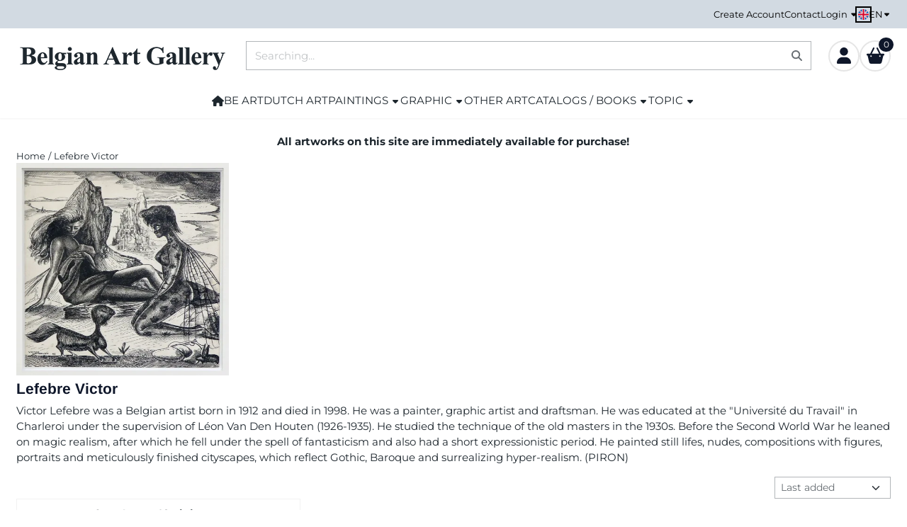

--- FILE ---
content_type: text/html; charset=UTF-8
request_url: https://www.belgian-art-gallery.be/en/victor-lefebre/?manufacturers_id=361
body_size: 17111
content:
<!DOCTYPE html> <html lang="en" class="no-js"> <head> <meta http-equiv="content-type" content="text/html; charset=utf-8"/> <meta name="description" content="Buying art from the Belgian artist Victor Lefebvre. He is a painter draftsman and also a graphic artist. Victor Lefebvre painted still lifes, nudes, compositions with figures, portraits and meticulously finished cityscapes, which breathe Gothic, Baroque and surrealizing hyper-realism."/> <meta name="robots" content="index,follow"> <meta name="viewport" content="width=device-width, initial-scale=1, user-scalable=yes, maximum-scale=5" /> <meta name="google-site-verification" content="6LeFTuwSAAAAAMrIuc_fY7btejn-4jpmchZXCPo5"/> <title>Belgian artist painter draftsman and graphic artist Victor Lefebvre</title> <base href="https://www.belgian-art-gallery.be/"/> <link rel="dns-prefetch" href="https://fonts.gstatic.com/"> <link rel="dns-prefetch" href="https://cdn.shoptrader.com/"> <link rel="dns-prefetch" href="https://connect.facebook.net/"> <link rel="icon" href="https://www.belgian-art-gallery.be/images/faviconimages/favicon-kl-22042024.webp" type="image/x-icon"> <link rel="shortcut icon" type="image/x-icon" href="https://www.belgian-art-gallery.be/images/faviconimages/favicon-kl-22042024.webp"/> <link rel="canonical" href="https://www.belgian-art-gallery.be/en/victor-lefebre/"/> <link rel="alternate" hreflang="nl" href="https://www.belgian-art-gallery.be/victor-lefebre/"/> <link rel="alternate" hreflang="x-default" href="https://www.belgian-art-gallery.be/victor-lefebre/"/> <link rel="alternate" hreflang="en" href="https://www.belgian-art-gallery.be/en/victor-lefebre/"/> <link rel="alternate" hreflang="fr" href="https://www.belgian-art-gallery.be/fr/victor-lefebre/"/> <script>
        window.translations = {
                        PRODUCT_CARD_ARIA_LABEL: 'Product: ',
            PRODUCT_PRIJS_ARIA_LABEL: 'Price: ',
                        SHOPPING_CART_BUTTON_ARIA_LABEL_1: 'Add ',
            SHOPPING_CART_BUTTON_ARIA_LABEL_2: ' to cart',
            PRODUCT_PRIJS_KORTING_ARIA_LABEL_1: 'From ',
            PRODUCT_PRIJS_KORTING_ARIA_LABEL_2: ' for ',
                        SHOPPINGCART_ARIA_LIVE_QUANTITY_UPDATE_MESSAGE_BEGIN: 'Quantity of',
            SHOPPINGCART_ARIA_LIVE_QUANTITY_INCREASE_MESSAGE: 'has been increased to',
            SHOPPINGCART_ARIA_LIVE_QUANTITY_DECREASE_MESSAGE: 'has been decreased to',
            SHOPPINGCART_ARIA_LIVE_DELETE_PRODUCT_MESSAGE: 'has been removed from the cart.',
            SHOPPINGCART_ARIA_LIVE_QUANTITY_REFRESH_MESSAGE: 'has been updated to'
        };
    </script> <style>
            @font-face{font-display:swap;font-family:'Arimo';font-style:normal;font-weight:400;src:url(https://fonts.gstatic.com/s/arimo/v35/P5sfzZCDf9_T_3cV7NCUECyoxNk37cxcDRrBZQI.woff2) format('woff2');unicode-range:U+0460-052F,U+1C80-1C8A,U+20B4,U+2DE0-2DFF,U+A640-A69F,U+FE2E-FE2F}@font-face{font-display:swap;font-family:'Arimo';font-style:normal;font-weight:400;src:url(https://fonts.gstatic.com/s/arimo/v35/P5sfzZCDf9_T_3cV7NCUECyoxNk37cxcBBrBZQI.woff2) format('woff2');unicode-range:U+0301,U+0400-045F,U+0490-0491,U+04B0-04B1,U+2116}@font-face{font-display:swap;font-family:'Arimo';font-style:normal;font-weight:400;src:url(https://fonts.gstatic.com/s/arimo/v35/P5sfzZCDf9_T_3cV7NCUECyoxNk37cxcDBrBZQI.woff2) format('woff2');unicode-range:U+1F00-1FFF}@font-face{font-display:swap;font-family:'Arimo';font-style:normal;font-weight:400;src:url(https://fonts.gstatic.com/s/arimo/v35/P5sfzZCDf9_T_3cV7NCUECyoxNk37cxcAxrBZQI.woff2) format('woff2');unicode-range:U+0370-0377,U+037A-037F,U+0384-038A,U+038C,U+038E-03A1,U+03A3-03FF}@font-face{font-display:swap;font-family:'Arimo';font-style:normal;font-weight:400;src:url(https://fonts.gstatic.com/s/arimo/v35/P5sfzZCDf9_T_3cV7NCUECyoxNk37cxcAhrBZQI.woff2) format('woff2');unicode-range:U+0307-0308,U+0590-05FF,U+200C-2010,U+20AA,U+25CC,U+FB1D-FB4F}@font-face{font-display:swap;font-family:'Arimo';font-style:normal;font-weight:400;src:url(https://fonts.gstatic.com/s/arimo/v35/P5sfzZCDf9_T_3cV7NCUECyoxNk37cxcDxrBZQI.woff2) format('woff2');unicode-range:U+0102-0103,U+0110-0111,U+0128-0129,U+0168-0169,U+01A0-01A1,U+01AF-01B0,U+0300-0301,U+0303-0304,U+0308-0309,U+0323,U+0329,U+1EA0-1EF9,U+20AB}@font-face{font-display:swap;font-family:'Arimo';font-style:normal;font-weight:400;src:url(https://fonts.gstatic.com/s/arimo/v35/P5sfzZCDf9_T_3cV7NCUECyoxNk37cxcDhrBZQI.woff2) format('woff2');unicode-range:U+0100-02BA,U+02BD-02C5,U+02C7-02CC,U+02CE-02D7,U+02DD-02FF,U+0304,U+0308,U+0329,U+1D00-1DBF,U+1E00-1E9F,U+1EF2-1EFF,U+2020,U+20A0-20AB,U+20AD-20C0,U+2113,U+2C60-2C7F,U+A720-A7FF}@font-face{font-display:swap;font-family:'Arimo';font-style:normal;font-weight:400;src:url(https://fonts.gstatic.com/s/arimo/v35/P5sfzZCDf9_T_3cV7NCUECyoxNk37cxcABrB.woff2) format('woff2');unicode-range:U+0000-00FF,U+0131,U+0152-0153,U+02BB-02BC,U+02C6,U+02DA,U+02DC,U+0304,U+0308,U+0329,U+2000-206F,U+20AC,U+2122,U+2191,U+2193,U+2212,U+2215,U+FEFF,U+FFFD}@font-face{font-display:swap;font-family:'Arimo';font-style:normal;font-weight:700;src:url(https://fonts.gstatic.com/s/arimo/v35/P5sfzZCDf9_T_3cV7NCUECyoxNk3CstcDRrBZQI.woff2) format('woff2');unicode-range:U+0460-052F,U+1C80-1C8A,U+20B4,U+2DE0-2DFF,U+A640-A69F,U+FE2E-FE2F}@font-face{font-display:swap;font-family:'Arimo';font-style:normal;font-weight:700;src:url(https://fonts.gstatic.com/s/arimo/v35/P5sfzZCDf9_T_3cV7NCUECyoxNk3CstcBBrBZQI.woff2) format('woff2');unicode-range:U+0301,U+0400-045F,U+0490-0491,U+04B0-04B1,U+2116}@font-face{font-display:swap;font-family:'Arimo';font-style:normal;font-weight:700;src:url(https://fonts.gstatic.com/s/arimo/v35/P5sfzZCDf9_T_3cV7NCUECyoxNk3CstcDBrBZQI.woff2) format('woff2');unicode-range:U+1F00-1FFF}@font-face{font-display:swap;font-family:'Arimo';font-style:normal;font-weight:700;src:url(https://fonts.gstatic.com/s/arimo/v35/P5sfzZCDf9_T_3cV7NCUECyoxNk3CstcAxrBZQI.woff2) format('woff2');unicode-range:U+0370-0377,U+037A-037F,U+0384-038A,U+038C,U+038E-03A1,U+03A3-03FF}@font-face{font-display:swap;font-family:'Arimo';font-style:normal;font-weight:700;src:url(https://fonts.gstatic.com/s/arimo/v35/P5sfzZCDf9_T_3cV7NCUECyoxNk3CstcAhrBZQI.woff2) format('woff2');unicode-range:U+0307-0308,U+0590-05FF,U+200C-2010,U+20AA,U+25CC,U+FB1D-FB4F}@font-face{font-display:swap;font-family:'Arimo';font-style:normal;font-weight:700;src:url(https://fonts.gstatic.com/s/arimo/v35/P5sfzZCDf9_T_3cV7NCUECyoxNk3CstcDxrBZQI.woff2) format('woff2');unicode-range:U+0102-0103,U+0110-0111,U+0128-0129,U+0168-0169,U+01A0-01A1,U+01AF-01B0,U+0300-0301,U+0303-0304,U+0308-0309,U+0323,U+0329,U+1EA0-1EF9,U+20AB}@font-face{font-display:swap;font-family:'Arimo';font-style:normal;font-weight:700;src:url(https://fonts.gstatic.com/s/arimo/v35/P5sfzZCDf9_T_3cV7NCUECyoxNk3CstcDhrBZQI.woff2) format('woff2');unicode-range:U+0100-02BA,U+02BD-02C5,U+02C7-02CC,U+02CE-02D7,U+02DD-02FF,U+0304,U+0308,U+0329,U+1D00-1DBF,U+1E00-1E9F,U+1EF2-1EFF,U+2020,U+20A0-20AB,U+20AD-20C0,U+2113,U+2C60-2C7F,U+A720-A7FF}@font-face{font-display:swap;font-family:'Arimo';font-style:normal;font-weight:700;src:url(https://fonts.gstatic.com/s/arimo/v35/P5sfzZCDf9_T_3cV7NCUECyoxNk3CstcABrB.woff2) format('woff2');unicode-range:U+0000-00FF,U+0131,U+0152-0153,U+02BB-02BC,U+02C6,U+02DA,U+02DC,U+0304,U+0308,U+0329,U+2000-206F,U+20AC,U+2122,U+2191,U+2193,U+2212,U+2215,U+FEFF,U+FFFD}@font-face{font-display:swap;font-family:'Montserrat';font-style:normal;font-weight:400;src:url(https://fonts.gstatic.com/s/montserrat/v31/JTUHjIg1_i6t8kCHKm4532VJOt5-QNFgpCtr6Hw0aXpsog.woff2) format('woff2');unicode-range:U+0460-052F,U+1C80-1C8A,U+20B4,U+2DE0-2DFF,U+A640-A69F,U+FE2E-FE2F}@font-face{font-display:swap;font-family:'Montserrat';font-style:normal;font-weight:400;src:url(https://fonts.gstatic.com/s/montserrat/v31/JTUHjIg1_i6t8kCHKm4532VJOt5-QNFgpCtr6Hw9aXpsog.woff2) format('woff2');unicode-range:U+0301,U+0400-045F,U+0490-0491,U+04B0-04B1,U+2116}@font-face{font-display:swap;font-family:'Montserrat';font-style:normal;font-weight:400;src:url(https://fonts.gstatic.com/s/montserrat/v31/JTUHjIg1_i6t8kCHKm4532VJOt5-QNFgpCtr6Hw2aXpsog.woff2) format('woff2');unicode-range:U+0102-0103,U+0110-0111,U+0128-0129,U+0168-0169,U+01A0-01A1,U+01AF-01B0,U+0300-0301,U+0303-0304,U+0308-0309,U+0323,U+0329,U+1EA0-1EF9,U+20AB}@font-face{font-display:swap;font-family:'Montserrat';font-style:normal;font-weight:400;src:url(https://fonts.gstatic.com/s/montserrat/v31/JTUHjIg1_i6t8kCHKm4532VJOt5-QNFgpCtr6Hw3aXpsog.woff2) format('woff2');unicode-range:U+0100-02BA,U+02BD-02C5,U+02C7-02CC,U+02CE-02D7,U+02DD-02FF,U+0304,U+0308,U+0329,U+1D00-1DBF,U+1E00-1E9F,U+1EF2-1EFF,U+2020,U+20A0-20AB,U+20AD-20C0,U+2113,U+2C60-2C7F,U+A720-A7FF}@font-face{font-display:swap;font-family:'Montserrat';font-style:normal;font-weight:400;src:url(https://fonts.gstatic.com/s/montserrat/v31/JTUHjIg1_i6t8kCHKm4532VJOt5-QNFgpCtr6Hw5aXo.woff2) format('woff2');unicode-range:U+0000-00FF,U+0131,U+0152-0153,U+02BB-02BC,U+02C6,U+02DA,U+02DC,U+0304,U+0308,U+0329,U+2000-206F,U+20AC,U+2122,U+2191,U+2193,U+2212,U+2215,U+FEFF,U+FFFD}@font-face{font-display:swap;font-family:'Montserrat';font-style:normal;font-weight:700;src:url(https://fonts.gstatic.com/s/montserrat/v31/JTUHjIg1_i6t8kCHKm4532VJOt5-QNFgpCuM73w0aXpsog.woff2) format('woff2');unicode-range:U+0460-052F,U+1C80-1C8A,U+20B4,U+2DE0-2DFF,U+A640-A69F,U+FE2E-FE2F}@font-face{font-display:swap;font-family:'Montserrat';font-style:normal;font-weight:700;src:url(https://fonts.gstatic.com/s/montserrat/v31/JTUHjIg1_i6t8kCHKm4532VJOt5-QNFgpCuM73w9aXpsog.woff2) format('woff2');unicode-range:U+0301,U+0400-045F,U+0490-0491,U+04B0-04B1,U+2116}@font-face{font-display:swap;font-family:'Montserrat';font-style:normal;font-weight:700;src:url(https://fonts.gstatic.com/s/montserrat/v31/JTUHjIg1_i6t8kCHKm4532VJOt5-QNFgpCuM73w2aXpsog.woff2) format('woff2');unicode-range:U+0102-0103,U+0110-0111,U+0128-0129,U+0168-0169,U+01A0-01A1,U+01AF-01B0,U+0300-0301,U+0303-0304,U+0308-0309,U+0323,U+0329,U+1EA0-1EF9,U+20AB}@font-face{font-display:swap;font-family:'Montserrat';font-style:normal;font-weight:700;src:url(https://fonts.gstatic.com/s/montserrat/v31/JTUHjIg1_i6t8kCHKm4532VJOt5-QNFgpCuM73w3aXpsog.woff2) format('woff2');unicode-range:U+0100-02BA,U+02BD-02C5,U+02C7-02CC,U+02CE-02D7,U+02DD-02FF,U+0304,U+0308,U+0329,U+1D00-1DBF,U+1E00-1E9F,U+1EF2-1EFF,U+2020,U+20A0-20AB,U+20AD-20C0,U+2113,U+2C60-2C7F,U+A720-A7FF}@font-face{font-display:swap;font-family:'Montserrat';font-style:normal;font-weight:700;src:url(https://fonts.gstatic.com/s/montserrat/v31/JTUHjIg1_i6t8kCHKm4532VJOt5-QNFgpCuM73w5aXo.woff2) format('woff2');unicode-range:U+0000-00FF,U+0131,U+0152-0153,U+02BB-02BC,U+02C6,U+02DA,U+02DC,U+0304,U+0308,U+0329,U+2000-206F,U+20AC,U+2122,U+2191,U+2193,U+2212,U+2215,U+FEFF,U+FFFD}#owl-carousel-homepage .owl-dots .owl-dot.active span,#owl-carousel-homepage .owl-dots .owl-dot:hover span{background:##000000!important}div#slider-homepage{max-height:550px}.site-nav .dropdown-menu{border-top-left-radius:0;border-top-right-radius:0;border-top:none}.site-nav .dropdown-item{--bs-dropdown-item-padding-x:clamp(1rem, var(--site-nav-item-padding-x), 1.5rem)}.site-nav-item--level-0 .dropdown-menu.is-open,.site-nav-item--level-0:hover .dropdown-menu,.site-nav-item--level-0.js-hover .dropdown-menu{display:block}
        </style> <link rel="stylesheet" href="/themes/4000/css/abstracts/_print.css" media="print" crossorigin> <link rel="stylesheet" href="/themes/4000/css/abstracts/_variables_new.css?v=131.29531854823332523119" crossorigin> <link rel="stylesheet" href="/images/css/stApp-4000.css?v=131.29531854823332523119" crossorigin> <link rel="stylesheet" href="/themes/4000/css/stProduct-4000.css?v=131.29531854823332523119" crossorigin> <link rel="stylesheet" href="/themes/4000/css/homepagebuilder.css.signalize?controller=manufacturer&pageId=361&v=131.29531854823332523119" crossorigin> <link rel="stylesheet" href="/themes/4000/css/icomoon.css?v=131.29531854823332523119" media="print" onload="this.media='all'" crossorigin> <script>(function (w, d, s, l, i) {
            w[l] = w[l] || []; w[l].push({
                'gtm.start':
                    new Date().getTime(), event: 'gtm.js'
            }); var f = d.getElementsByTagName(s)[0],
                j = d.createElement(s), dl = l != 'dataLayer' ? '&l=' + l : ''; j.async = true; j.src =
                'https://www.googletagmanager.com/gtm.js?id=' + i + dl; f.parentNode.insertBefore(j, f);
        })(window,document,'script','dataLayer','GTM-TM7D35N');
    </script> <script>
        !function(f,b,e,v,n,t,s)
        {if(f.fbq)return;n=f.fbq=function(){n.callMethod?
            n.callMethod.apply(n,arguments):n.queue.push(arguments)};
            if(!f._fbq)f._fbq=n;n.push=n;n.loaded=!0;n.version='2.0';
            n.queue=[];t=b.createElement(e);t.async=!0;
            t.src=v;s=b.getElementsByTagName(e)[0];
            s.parentNode.insertBefore(t,s)}(window, document,'script',
            'https://connect.facebook.net/en_US/fbevents.js');
        fbq('init', '509921957697326');
        fbq('track', 'PageView');
    </script>


        
        
        
        
        </head> <body id="st_index" class="en victor-lefebre manufacturers-id-361 not-logged-in "> <noscript> <iframe src="https://www.googletagmanager.com/ns.html?id=GTM-TM7D35N" height="0" width="0" style="display:none;visibility:hidden"></iframe> </noscript> <a href="#main-content" class="skip-link_btn btn btn-dark">Skip to main content</a> <a name="body-top"></a> <div class="page_placeholder_layover" id="page_placeholder_layover"> <img src="opc_loader.png" class="opc_loader" alt="" role="presentation"/> </div> <div id="cookieAriaLiveRegion" class="sr-only" aria-live="polite" aria-atomic="true"> <p id="cookieAriaLiveMessage">Cookie preferences are currently closed.</p> </div><aside class="topmenu" aria-label="Top menu"> <div class="bs-container d-flex" style="height:100%;"> <div class="topmenu-inner" id="menu_top"> <div class="topmenu-inner-col"> </div> <nav class="topmenu-inner-col" aria-label="Top menu navigation"> <ul class="topmenu-nav"> <li class="topmenu-nav-item topmenu-nav-item-1"><a href="https://www.belgian-art-gallery.be/en/create_account.php" target="_self">Create Account</a></li> <li class="topmenu-nav-item topmenu-nav-item-2"><a href="https://www.belgian-art-gallery.be/en/contact/" target="_self">Contact</a></li> </ul> <ul class="topmenu_login-box"> <li class="login-button"> <button href="https://www.belgian-art-gallery.be/en/login.php" id="login-toggle" aria-haspopup="true" aria-controls="login-form" aria-expanded="false" class="loggedin btn-topmenu">
                Login<span class="st-icon st-icon-style-solid st-icon-caret-down"> <svg xmlns="http://www.w3.org/2000/svg" viewBox="0 0 320 512"> <path d="M137.4 374.6c12.5 12.5 32.8 12.5 45.3 0l128-128c9.2-9.2 11.9-22.9 6.9-34.9s-16.6-19.8-29.6-19.8L32 192c-12.9 0-24.6 7.8-29.6 19.8s-2.2 25.7 6.9 34.9l128 128z"/> </svg> </span> </button> <div id="login-bar" class="dropdown-menu" role="form" aria-labelledby="login-toggle" hidden> <form name="login-bar" action="https://www.belgian-art-gallery.be/en/login.php?action=process" method="post" enctype="application/x-www-form-urlencoded" autocomplete="off"> <input type="hidden" name="form_name" value="login-bar"> <div id="login-bar-email-adress"> <label for="loginBarEmail">E-Mail</label> <input type="email" name="email_address" class="form-control" id="loginBarEmail" autocomplete="username email"> </div> <div id="login-bar-password"> <label for="loginbarPassword">Password</label> <input type="password" name="password" class="form-control" id="loginbarPassword" autocomplete="current-password"> </div> <div class="login-bar-submit"> <button type="submit" class="configuration_btn configuration_button configuration_button_general has_icon_left"> <span class="st-icon st-icon-style-solid st-icon-user"> <svg xmlns="http://www.w3.org/2000/svg" viewBox="0 0 448 512"> <path d="M224 256c70.7 0 128-57.3 128-128S294.7 0 224 0S96 57.3 96 128s57.3 128 128 128zm-45.7 48C79.8 304 0 383.8 0 482.3C0 498.7 13.3 512 29.7 512H418.3c16.4 0 29.7-13.3 29.7-29.7C448 383.8 368.2 304 269.7 304H178.3z"/> </svg> </span> <span class="button">Login</span> </button> </div> <div id="login-bar-password-forgotten"> <a href="https://www.belgian-art-gallery.be/en/password_forgotten.php" class="user_pass_forgotten text-decoration-underline">Forgot your password?</a> </div> <div id="login-bar-create-account"> <a href="https://www.belgian-art-gallery.be/en/create_account.php" class="user_create_account text-decoration-underline">Create account</a> </div> </form> </div> </li> </ul> <div id="language" class="language"> <div class="languages-switch"> <div class="language-dropdown"> <a class="language-dropdown-button jsLanguageDropdownButton" role="button" aria-haspopup="listbox" aria-expanded="false" aria-controls="language-list" aria-label="Select a language" title="English" href="https://www.belgian-art-gallery.be/en/victor-lefebre/" tabindex="0"> <div class="language-flag" data-selected-language="5"> <span class="st-icon st-icon-lang st-icon-lang-round st-icon-lang-en-round"> <svg xmlns="http://www.w3.org/2000/svg" viewBox="0 0 512 512"> <circle cx="256" cy="256" r="256" fill="#f0f0f0"/> <g fill="#0052b4"> <path d="M52.92 100.142c-20.109 26.163-35.272 56.318-44.101 89.077h133.178zM503.181 189.219c-8.829-32.758-23.993-62.913-44.101-89.076l-89.075 89.076zM8.819 322.784c8.83 32.758 23.993 62.913 44.101 89.075l89.074-89.075zM411.858 52.921c-26.163-20.109-56.317-35.272-89.076-44.102v133.177zM100.142 459.079c26.163 20.109 56.318 35.272 89.076 44.102V370.005zM189.217 8.819c-32.758 8.83-62.913 23.993-89.075 44.101l89.075 89.075zM322.783 503.181c32.758-8.83 62.913-23.993 89.075-44.101l-89.075-89.075zM370.005 322.784l89.075 89.076c20.108-26.162 35.272-56.318 44.101-89.076z"/> </g> <g fill="#d80027"> <path d="M509.833 222.609H289.392V2.167C278.461.744 267.317 0 256 0c-11.319 0-22.461.744-33.391 2.167v220.441H2.167C.744 233.539 0 244.683 0 256c0 11.319.744 22.461 2.167 33.391h220.441v220.442C233.539 511.256 244.681 512 256 512c11.317 0 22.461-.743 33.391-2.167V289.392h220.442C511.256 278.461 512 267.319 512 256c0-11.317-.744-22.461-2.167-33.391z"/> <path d="M322.783 322.784 437.019 437.02c5.254-5.252 10.266-10.743 15.048-16.435l-97.802-97.802h-31.482zM189.217 322.784h-.002L74.98 437.019c5.252 5.254 10.743 10.266 16.435 15.048l97.802-97.804zM189.217 189.219v-.002L74.981 74.98c-5.254 5.252-10.266 10.743-15.048 16.435l97.803 97.803h31.481zM322.783 189.219 437.02 74.981c-5.252-5.254-10.743-10.266-16.435-15.047l-97.802 97.803z"/> </g> </svg> </span> </div> <span class="language-code">EN</span> <span class="st-icon st-icon-style-solid st-icon-caret-down"> <svg xmlns="http://www.w3.org/2000/svg" viewBox="0 0 320 512"> <path d="M137.4 374.6c12.5 12.5 32.8 12.5 45.3 0l128-128c9.2-9.2 11.9-22.9 6.9-34.9s-16.6-19.8-29.6-19.8L32 192c-12.9 0-24.6 7.8-29.6 19.8s-2.2 25.7 6.9 34.9l128 128z"/> </svg> </span> </a> <ul class="language-item-list jsLanguageItemList dropdown-menu" id="language-list" role="listbox"> <li class="language-item" id="setlang_ned" role="option" aria-selected="false"> <a class="language-link inactive" title="Nederlands" href="https://www.belgian-art-gallery.be/victor-lefebre/"> <div class="language-flag" data-selected-language="4"> <span class="st-icon st-icon-lang st-icon-lang-nl"> <svg xmlns="http://www.w3.org/2000/svg" xml:space="preserve" viewBox="0 0 512 512"> <path fill="#f0f0f0" d="M0 85h512v341H0z"/> <path fill="#a2001d" d="M0 85h512v114H0z"/> <path fill="#0052b4" d="M0 313h512v114H0z"/> </svg> </span> </div> <div class="language-flag-mobile" data-selected-language="4"> <span class="st-icon st-icon-lang st-icon-lang-round st-icon-lang-nl-round"> <svg xmlns="http://www.w3.org/2000/svg" viewBox="0 0 512 512"> <circle cx="256" cy="256" r="256" fill="#f0f0f0"/> <path fill="#a2001d" d="M256 0C146 0 52 69 16 167h480A256 256 0 0 0 256 0z"/> <path fill="#0052b4" d="M256 512c110 0 204-69 240-167H16c36 98 130 167 240 167z"/> </svg> </span> </div> <span>Nederlands</span> </a> </li> <li class="language-item" id="setlang_eng" role="option" aria-selected="true"> <a class="language-link active" title="English" href="https://www.belgian-art-gallery.be/en/victor-lefebre/"> <div class="language-flag" data-selected-language="5"> <span class="st-icon st-icon-lang st-icon-lang-en"> <svg xmlns="http://www.w3.org/2000/svg" xml:space="preserve" viewBox="0 0 512 512"> <path fill="#f0f0f0" d="M0 85h512v341H0z"/> <path fill="#d80027" d="M288 85h-64v139H0v64h224v139h64V288h224v-64H288z"/> <path fill="#0052b4" d="m394 315 118 66v-66zm-82 0 200 112v-32l-144-80zm147 112-147-82v82z"/> <path fill="#f0f0f0" d="m312 315 200 112v-32l-144-80z"/> <path fill="#d80027" d="m312 315 200 112v-32l-144-80z"/> <path fill="#0052b4" d="M90 315 0 366v-51zm110 15v97H25z"/> <path fill="#d80027" d="M144 315 0 395v32l200-112z"/> <path fill="#0052b4" d="M118 197 0 131v66zm82 0L0 85v32l144 80zM53 85l147 82V85z"/> <path fill="#f0f0f0" d="M200 197 0 85v32l144 80z"/> <path fill="#d80027" d="M200 197 0 85v32l144 80z"/> <path fill="#0052b4" d="m422 197 90-51v51zm-110-15V85h175z"/> <path fill="#d80027" d="m368 197 144-80V85L312 197z"/> </svg> </span> </div> <div class="language-flag-mobile" data-selected-language="5"> <span class="st-icon st-icon-lang st-icon-lang-round st-icon-lang-en-round"> <svg xmlns="http://www.w3.org/2000/svg" viewBox="0 0 512 512"> <circle cx="256" cy="256" r="256" fill="#f0f0f0"/> <g fill="#0052b4"> <path d="M52.92 100.142c-20.109 26.163-35.272 56.318-44.101 89.077h133.178zM503.181 189.219c-8.829-32.758-23.993-62.913-44.101-89.076l-89.075 89.076zM8.819 322.784c8.83 32.758 23.993 62.913 44.101 89.075l89.074-89.075zM411.858 52.921c-26.163-20.109-56.317-35.272-89.076-44.102v133.177zM100.142 459.079c26.163 20.109 56.318 35.272 89.076 44.102V370.005zM189.217 8.819c-32.758 8.83-62.913 23.993-89.075 44.101l89.075 89.075zM322.783 503.181c32.758-8.83 62.913-23.993 89.075-44.101l-89.075-89.075zM370.005 322.784l89.075 89.076c20.108-26.162 35.272-56.318 44.101-89.076z"/> </g> <g fill="#d80027"> <path d="M509.833 222.609H289.392V2.167C278.461.744 267.317 0 256 0c-11.319 0-22.461.744-33.391 2.167v220.441H2.167C.744 233.539 0 244.683 0 256c0 11.319.744 22.461 2.167 33.391h220.441v220.442C233.539 511.256 244.681 512 256 512c11.317 0 22.461-.743 33.391-2.167V289.392h220.442C511.256 278.461 512 267.319 512 256c0-11.317-.744-22.461-2.167-33.391z"/> <path d="M322.783 322.784 437.019 437.02c5.254-5.252 10.266-10.743 15.048-16.435l-97.802-97.802h-31.482zM189.217 322.784h-.002L74.98 437.019c5.252 5.254 10.743 10.266 16.435 15.048l97.802-97.804zM189.217 189.219v-.002L74.981 74.98c-5.254 5.252-10.266 10.743-15.048 16.435l97.803 97.803h31.481zM322.783 189.219 437.02 74.981c-5.252-5.254-10.743-10.266-16.435-15.047l-97.802 97.803z"/> </g> </svg> </span> </div> <span>English</span> <span class="language-active-indicator">Active</span> </a> </li> <li class="language-item" id="setlang_fra" role="option" aria-selected="false"> <a class="language-link inactive" title="Français" href="https://www.belgian-art-gallery.be/fr/victor-lefebre/"> <div class="language-flag" data-selected-language="7"> <span class="st-icon st-icon-lang st-icon-lang-fr"> <svg xmlns="http://www.w3.org/2000/svg" xml:space="preserve" viewBox="0 0 512 512"> <path fill="#f0f0f0" d="M0 85h512v341H0z"/> <path fill="#0052b4" d="M0 85h171v341H0z"/> <path fill="#d80027" d="M341 85h171v341H341z"/> </svg> </span> </div> <div class="language-flag-mobile" data-selected-language="7"> <span class="st-icon st-icon-lang st-icon-lang-round st-icon-lang-fr-round"> <svg xmlns="http://www.w3.org/2000/svg" viewBox="0 0 512 512"> <circle cx="256" cy="256" r="256" fill="#f0f0f0"/> <path fill="#d80027" d="M512 256c0-110-69-204-167-240v480c98-36 167-130 167-240z"/> <path fill="#0052b4" d="M0 256c0 110 69 204 167 240V16A256 256 0 0 0 0 256z"/> </svg> </span> </div> <span>Français</span> </a> </li> </ul> </div> </div> </div> </nav> </div> </div> </aside><header class="site-header site-header-large site-header-large-logo-left" role="banner" aria-label="Website header"> <div class="bs-container"> <div class="site-header-inner row align-items-center justify-content-between"> <div class="col-auto col-logo d-flex align-items-center"> <a class="header-logo | d-flex justify-content-center align-items-center" style="height:100%;" href="https://www.belgian-art-gallery.be/en/" > <img data-use-webp='no' fetchpriority='high' width='300' height='37' alt='belgian-art-gallery.be Homepage' style=' box-sizing:content-box;
            max-height:100px;
            max-width:300px;
            padding-top:24px;
            padding-bottom:16px;' class='header-logo-image' src='https://cdn.shoptrader.com/shop54085/images/shoplogoimages/logo-hd3.png' onerror='this.onerror=null; this.src="https://cdn.shoptrader.com/shop54085/images/placeholders/image_missing_vierkant.png";'> </a> </div> <div class="col"> <div class="site-header-searchbar"> <form name="advanced_search" action="https://www.belgian-art-gallery.be/en/advanced_search_result.php" method="get" enctype="application/x-www-form-urlencoded"> <input type="hidden" name="form_name" value="advanced_search"> <label for="search" class="sr-only">Search</label> <div class="input-group"> <input type="hidden" name="search_in_description" value="1"> <input type="hidden" name="Beschrijving" value="1"> <input type="hidden" name="Artikelnaam" value=true> <input type="hidden" name="Ean" value="0"> <input type="hidden" name="Sku" value="0"> <input type="hidden" name="Artikelnummer" value="0"> <input type="hidden" name="Tag" value="0"> <input type="hidden" name="inc_subcat" value="1"> <input name="keywords" type="search" value="" placeholder="Searching..." class="form-control form-control-visually-first" id="search"/> <button class="btn btn-icon btn-input-group" type="submit"> <span class="st-icon st-icon-style-solid st-icon-magnifying-glass"> <svg xmlns="http://www.w3.org/2000/svg" viewBox="0 0 512 512"> <path d="M416 208c0 45.9-14.9 88.3-40 122.7L502.6 457.4c12.5 12.5 12.5 32.8 0 45.3s-32.8 12.5-45.3 0L330.7 376c-34.4 25.2-76.8 40-122.7 40C93.1 416 0 322.9 0 208S93.1 0 208 0S416 93.1 416 208zM208 352c79.5 0 144-64.5 144-144s-64.5-144-144-144S64 128.5 64 208s64.5 144 144 144z"/> </svg> </span> </button> </div> </form> <div class="overlay-searchbar"></div> </div> </div> <div class="col-auto d-flex justify-content-end"> <nav class="site-header-nav d-flex" aria-label="User navigation"> <a href="https://www.belgian-art-gallery.be/en/login.php" role="button" class="site-header-nav-item  " aria-label="Login"> <span class="st-icon st-icon-style-solid st-icon-user"> <svg xmlns="http://www.w3.org/2000/svg" viewBox="0 0 448 512"> <path d="M224 256c70.7 0 128-57.3 128-128S294.7 0 224 0S96 57.3 96 128s57.3 128 128 128zm-45.7 48C79.8 304 0 383.8 0 482.3C0 498.7 13.3 512 29.7 512H418.3c16.4 0 29.7-13.3 29.7-29.7C448 383.8 368.2 304 269.7 304H178.3z"/> </svg> </span> </a> <div class="site-header-basket-wrapper basket_wrapper"> <div class="site-header-nav-item"> <a href="https://www.belgian-art-gallery.be/en/shopping_cart.php" role="button" id="basket-toggle" class="basket-button" aria-controls="floating-basket" aria-expanded="false" aria-label="View Cart, 0 items" aria-haspopup="true"> <span class="st-icon st-icon-style-solid st-icon-basket-shopping-simple"> <svg xmlns="http://www.w3.org/2000/svg" viewBox="0 0 576 512"> <path d="M243.1 2.7c11.8 6.1 16.3 20.6 10.2 32.4L171.7 192H404.3L322.7 35.1c-6.1-11.8-1.5-26.3 10.2-32.4s26.2-1.5 32.4 10.2L458.4 192H544c17.7 0 32 14.3 32 32s-14.3 32-32 32L492.1 463.5C485 492 459.4 512 430 512H146c-29.4 0-55-20-62.1-48.5L32 256c-17.7 0-32-14.3-32-32s14.3-32 32-32h85.6L210.7 12.9c6.1-11.8 20.6-16.3 32.4-10.2zM144 296c13.3 0 24-10.7 24-24s-10.7-24-24-24s-24 10.7-24 24s10.7 24 24 24zm312-24c0-13.3-10.7-24-24-24s-24 10.7-24 24s10.7 24 24 24s24-10.7 24-24z"/> </svg> </span> <span class="quantity" id="basket-count" data-bind="text: cartCount" aria-live="polite">0</span> </a> </div> <div class="floating_basket_wrapper dropdown-menu" id="floating-basket" aria-label="Shopping cart overview" hidden> <div class="basket_content"> <a href="https://www.belgian-art-gallery.be/en/shopping_cart.php" id="skip-to-checkout">Skip product list and go to checkout</a> <table data-bind="visible: cartTable().length > 0" role="table" aria-label="Products in cart"> <tbody data-bind="foreach: cartTable" role="rowgroup"> <tr role="row" data-bind="attr: { 'aria-labelledby': 'product-name-' + product_id(), 'aria-describedby': 'product-quantity-' + product_id() + ' product-price-' + product_id() }"> <td role="cell" class="product_image_cell"> <div class="product_image"> <img data-bind="attr: { src: image(), alt: name }"> </div> </td> <td role="cell" class="product_name_cell"> <p data-bind="attr: { 'id': 'product-name-' + product_id() }"><span data-bind="attr: { 'id': 'product-quantity-' + product_id() }, text: quantity"></span> x <a data-bind="attr: { href: url, 'aria-describedby': 'product-quantity-' + product_id() }, text: name"></a></p> <span data-bind="foreach: attributes, visible: attributes().length > 0"> <small><i>-&nbsp;<span data-bind="html: option_name() + ' ' + value_name()"></span></i></small><br> </span> <p data-bind="attr: { 'id': 'product-price-' + product_id() }, html: $root.currencyFormat.symbolLeft + stAppTools.number_format(parseFloat(total_price()) * parseFloat($root.currencyFormat.value), $root.currencyFormat.decimalPlaces, $root.currencyFormat.decimalPoint, $root.currencyFormat.thousandsPoint) + $root.currencyFormat.symbolRight"></p> </td> <td class="product_price_cell" data-bind="click: $parent.removeProduct"> <button aria-label="Remove this product from the shopping cart" class="btn btn-transparent"> <span class="st-icon st-icon-style-solid st-icon-trash"> <svg xmlns="http://www.w3.org/2000/svg" viewBox="0 0 448 512"> <path d="M135.2 17.7L128 32H32C14.3 32 0 46.3 0 64S14.3 96 32 96H416c17.7 0 32-14.3 32-32s-14.3-32-32-32H320l-7.2-14.3C307.4 6.8 296.3 0 284.2 0H163.8c-12.1 0-23.2 6.8-28.6 17.7zM416 128H32L53.2 467c1.6 25.3 22.6 45 47.9 45H346.9c25.3 0 46.3-19.7 47.9-45L416 128z"/> </svg> </span> </button> </td> </tr> </tbody> </table> <span class="shopping-cart-empty" data-bind="visible: cartTable().length == 0">
            Your shopping cart is empty
        </span> </div> <div class="clear"></div> <div class="floating_basket_total clearfix"> <span class="floating_basket_total_price" data-bind="html: cartValue"></span> <a id="btn-basket-checkout" href="https://www.belgian-art-gallery.be/en/shopping_cart.php" class="configuration_btn configuration_button button configuration_button_submit has_icon_right" data-bind="visible: cartTable().length != 0" role="button"> <span class="button">Proceed to Checkout</span> <span class="st-icon st-icon-style-solid st-icon-arrow-right"> <svg xmlns="http://www.w3.org/2000/svg" viewBox="0 0 448 512"> <path d="M438.6 278.6c12.5-12.5 12.5-32.8 0-45.3l-160-160c-12.5-12.5-32.8-12.5-45.3 0s-12.5 32.8 0 45.3L338.8 224 32 224c-17.7 0-32 14.3-32 32s14.3 32 32 32l306.7 0L233.4 393.4c-12.5 12.5-12.5 32.8 0 45.3s32.8 12.5 45.3 0l160-160z"/> </svg> </span> </a> </div> </div> </div> </nav> </div> </div> </div> </header><header class="main-header-mobile" role="banner" aria-label="Website header"> <div class="header-mobile "> <div class="bs-container header-mobile-container"> <div class="header-mobile-col" style="flex:1;"> <div class="header-mobile-icon menu-icon" tabindex="0" role="button" aria-controls="mobile_menu" aria-expanded="false"> <span class="st-icon st-icon-style-solid st-icon-bars"> <svg xmlns="http://www.w3.org/2000/svg" viewBox="0 0 448 512"> <path d="M0 96C0 78.3 14.3 64 32 64H416c17.7 0 32 14.3 32 32s-14.3 32-32 32H32C14.3 128 0 113.7 0 96zM0 256c0-17.7 14.3-32 32-32H416c17.7 0 32 14.3 32 32s-14.3 32-32 32H32c-17.7 0-32-14.3-32-32zM448 416c0 17.7-14.3 32-32 32H32c-17.7 0-32-14.3-32-32s14.3-32 32-32H416c17.7 0 32 14.3 32 32z"/> </svg> </span></div> </div> <div class="header-mobile-col"> <div id="mobile_menu_logo" class="header-mobile-logo"> <a class="header-mobile-logo-link" href=https://www.belgian-art-gallery.be/en/> <img data-use-webp='no' width='300' height='37' fetchpriority='high' alt='belgian-art-gallery.be Homepage' class='header-mobile-logo-image' src='https://cdn.shoptrader.com/shop54085/images/shoplogoimages/logo-hd3.png' onerror='this.onerror=null; this.src="https://cdn.shoptrader.com/shop54085/images/placeholders/image_missing_vierkant.png";'> </a> </div> </div> <nav class="header-mobile-col justify-content-end" style="flex:1;" id="mobile_menu_show_quantity_JS" aria-label="User navigation"> <div class="header-mobile-icon account-icon"> <a href="https://www.belgian-art-gallery.be/en/account.php"> <span class="st-icon st-icon-style-solid st-icon-user"> <svg xmlns="http://www.w3.org/2000/svg" viewBox="0 0 448 512"> <path d="M224 256c70.7 0 128-57.3 128-128S294.7 0 224 0S96 57.3 96 128s57.3 128 128 128zm-45.7 48C79.8 304 0 383.8 0 482.3C0 498.7 13.3 512 29.7 512H418.3c16.4 0 29.7-13.3 29.7-29.7C448 383.8 368.2 304 269.7 304H178.3z"/> </svg> </span> </a> </div> <div class="header-mobile-icon shopping-icon"> <a href="https://www.belgian-art-gallery.be/en/shopping_cart.php"> <span class="st-icon st-icon-style-solid st-icon-basket-shopping-simple"> <svg xmlns="http://www.w3.org/2000/svg" viewBox="0 0 576 512"> <path d="M243.1 2.7c11.8 6.1 16.3 20.6 10.2 32.4L171.7 192H404.3L322.7 35.1c-6.1-11.8-1.5-26.3 10.2-32.4s26.2-1.5 32.4 10.2L458.4 192H544c17.7 0 32 14.3 32 32s-14.3 32-32 32L492.1 463.5C485 492 459.4 512 430 512H146c-29.4 0-55-20-62.1-48.5L32 256c-17.7 0-32-14.3-32-32s14.3-32 32-32h85.6L210.7 12.9c6.1-11.8 20.6-16.3 32.4-10.2zM144 296c13.3 0 24-10.7 24-24s-10.7-24-24-24s-24 10.7-24 24s10.7 24 24 24zm312-24c0-13.3-10.7-24-24-24s-24 10.7-24 24s10.7 24 24 24s24-10.7 24-24z"/> </svg> </span> <span class="quantity" data-bind="text: cartCount"></span> </a> </div> </nav> </div> </div> <div id="mobile_menu_overlay" class=""></div> <nav id="mobile_menu_container" class=" " aria-label="Mobile navigation"> <div id="mobile_menu" class="mobile_menu" role="navigation"> <section id="mobile_menu_info" class="header-mobile-open" aria-label="Mobile navigation header"> <div class="bs-container header-mobile-container"> <p class="mobile-menu-header">Menu</p> <button id="mobile_menu_close" class="btn btn-transparent header-mobile-icon menu-close" aria-label="Close menu" type="button"> <span class="st-icon st-icon-style-solid st-icon-xmark"> <svg xmlns="http://www.w3.org/2000/svg" viewBox="0 0 320 512"> <path d="M310.6 150.6c12.5-12.5 12.5-32.8 0-45.3s-32.8-12.5-45.3 0L160 210.7 54.6 105.4c-12.5-12.5-32.8-12.5-45.3 0s-12.5 32.8 0 45.3L114.7 256 9.4 361.4c-12.5 12.5-12.5 32.8 0 45.3s32.8 12.5 45.3 0L160 301.3 265.4 406.6c12.5 12.5 32.8 12.5 45.3 0s12.5-32.8 0-45.3L205.3 256 310.6 150.6z"/> </svg> </span> </button> </div> </section> <section id="mobile_nav_container" aria-label="Mobile navigation"> <div class="header-mobile-search-inside-menu mobile-searchbox" aria-label="Search in menu"> <form name="advanced_search" action="https://www.belgian-art-gallery.be/en/advanced_search_result.php" method="get" enctype="application/x-www-form-urlencoded"> <input type="hidden" name="form_name" value="advanced_search"> <label for="sqr_mobile_search" class="sr-only">Search in menu</label> <div class="input-group"> <input type="hidden" name="search_in_description" value="1"> <input type="hidden" name="inc_subcat" value="1"> <input name="keywords" type="search" value="" placeholder="Searching..." class="form-control form-control-visually-first" id="sqr_mobile_search"/> <button class="btn btn-icon btn-input-group" type="submit" aria-label="Search"> <span class="st-icon st-icon-style-solid st-icon-magnifying-glass"> <svg xmlns="http://www.w3.org/2000/svg" viewBox="0 0 512 512"> <path d="M416 208c0 45.9-14.9 88.3-40 122.7L502.6 457.4c12.5 12.5 12.5 32.8 0 45.3s-32.8 12.5-45.3 0L330.7 376c-34.4 25.2-76.8 40-122.7 40C93.1 416 0 322.9 0 208S93.1 0 208 0S416 93.1 416 208zM208 352c79.5 0 144-64.5 144-144s-64.5-144-144-144S64 128.5 64 208s64.5 144 144 144z"/> </svg> </span> </button> </div> </form> </div> <div class="mobile_menu_extra_items"> <div class="mobile_menu_language"> <div id="language" class="language"> <div class="languages-switch"> <div class="language-dropdown"> <a class="language-dropdown-button jsLanguageDropdownButton" role="button" aria-haspopup="listbox" aria-expanded="false" aria-controls="language-list" aria-label="Select a language" title="English" href="https://www.belgian-art-gallery.be/en/victor-lefebre/" tabindex="0"> <div class="language-flag" data-selected-language="5"> <span class="st-icon st-icon-lang st-icon-lang-round st-icon-lang-en-round"> <svg xmlns="http://www.w3.org/2000/svg" viewBox="0 0 512 512"> <circle cx="256" cy="256" r="256" fill="#f0f0f0"/> <g fill="#0052b4"> <path d="M52.92 100.142c-20.109 26.163-35.272 56.318-44.101 89.077h133.178zM503.181 189.219c-8.829-32.758-23.993-62.913-44.101-89.076l-89.075 89.076zM8.819 322.784c8.83 32.758 23.993 62.913 44.101 89.075l89.074-89.075zM411.858 52.921c-26.163-20.109-56.317-35.272-89.076-44.102v133.177zM100.142 459.079c26.163 20.109 56.318 35.272 89.076 44.102V370.005zM189.217 8.819c-32.758 8.83-62.913 23.993-89.075 44.101l89.075 89.075zM322.783 503.181c32.758-8.83 62.913-23.993 89.075-44.101l-89.075-89.075zM370.005 322.784l89.075 89.076c20.108-26.162 35.272-56.318 44.101-89.076z"/> </g> <g fill="#d80027"> <path d="M509.833 222.609H289.392V2.167C278.461.744 267.317 0 256 0c-11.319 0-22.461.744-33.391 2.167v220.441H2.167C.744 233.539 0 244.683 0 256c0 11.319.744 22.461 2.167 33.391h220.441v220.442C233.539 511.256 244.681 512 256 512c11.317 0 22.461-.743 33.391-2.167V289.392h220.442C511.256 278.461 512 267.319 512 256c0-11.317-.744-22.461-2.167-33.391z"/> <path d="M322.783 322.784 437.019 437.02c5.254-5.252 10.266-10.743 15.048-16.435l-97.802-97.802h-31.482zM189.217 322.784h-.002L74.98 437.019c5.252 5.254 10.743 10.266 16.435 15.048l97.802-97.804zM189.217 189.219v-.002L74.981 74.98c-5.254 5.252-10.266 10.743-15.048 16.435l97.803 97.803h31.481zM322.783 189.219 437.02 74.981c-5.252-5.254-10.743-10.266-16.435-15.047l-97.802 97.803z"/> </g> </svg> </span> </div> <span class="language-code">EN</span> <span class="st-icon st-icon-style-solid st-icon-caret-down"> <svg xmlns="http://www.w3.org/2000/svg" viewBox="0 0 320 512"> <path d="M137.4 374.6c12.5 12.5 32.8 12.5 45.3 0l128-128c9.2-9.2 11.9-22.9 6.9-34.9s-16.6-19.8-29.6-19.8L32 192c-12.9 0-24.6 7.8-29.6 19.8s-2.2 25.7 6.9 34.9l128 128z"/> </svg> </span> </a> <ul class="language-item-list jsLanguageItemList dropdown-menu" id="language-list" role="listbox"> <li class="language-item" id="setlang_ned" role="option" aria-selected="false"> <a class="language-link inactive" title="Nederlands" href="https://www.belgian-art-gallery.be/victor-lefebre/"> <div class="language-flag" data-selected-language="4"> <span class="st-icon st-icon-lang st-icon-lang-nl"> <svg xmlns="http://www.w3.org/2000/svg" xml:space="preserve" viewBox="0 0 512 512"> <path fill="#f0f0f0" d="M0 85h512v341H0z"/> <path fill="#a2001d" d="M0 85h512v114H0z"/> <path fill="#0052b4" d="M0 313h512v114H0z"/> </svg> </span> </div> <div class="language-flag-mobile" data-selected-language="4"> <span class="st-icon st-icon-lang st-icon-lang-round st-icon-lang-nl-round"> <svg xmlns="http://www.w3.org/2000/svg" viewBox="0 0 512 512"> <circle cx="256" cy="256" r="256" fill="#f0f0f0"/> <path fill="#a2001d" d="M256 0C146 0 52 69 16 167h480A256 256 0 0 0 256 0z"/> <path fill="#0052b4" d="M256 512c110 0 204-69 240-167H16c36 98 130 167 240 167z"/> </svg> </span> </div> <span>Nederlands</span> </a> </li> <li class="language-item" id="setlang_eng" role="option" aria-selected="true"> <a class="language-link active" title="English" href="https://www.belgian-art-gallery.be/en/victor-lefebre/"> <div class="language-flag" data-selected-language="5"> <span class="st-icon st-icon-lang st-icon-lang-en"> <svg xmlns="http://www.w3.org/2000/svg" xml:space="preserve" viewBox="0 0 512 512"> <path fill="#f0f0f0" d="M0 85h512v341H0z"/> <path fill="#d80027" d="M288 85h-64v139H0v64h224v139h64V288h224v-64H288z"/> <path fill="#0052b4" d="m394 315 118 66v-66zm-82 0 200 112v-32l-144-80zm147 112-147-82v82z"/> <path fill="#f0f0f0" d="m312 315 200 112v-32l-144-80z"/> <path fill="#d80027" d="m312 315 200 112v-32l-144-80z"/> <path fill="#0052b4" d="M90 315 0 366v-51zm110 15v97H25z"/> <path fill="#d80027" d="M144 315 0 395v32l200-112z"/> <path fill="#0052b4" d="M118 197 0 131v66zm82 0L0 85v32l144 80zM53 85l147 82V85z"/> <path fill="#f0f0f0" d="M200 197 0 85v32l144 80z"/> <path fill="#d80027" d="M200 197 0 85v32l144 80z"/> <path fill="#0052b4" d="m422 197 90-51v51zm-110-15V85h175z"/> <path fill="#d80027" d="m368 197 144-80V85L312 197z"/> </svg> </span> </div> <div class="language-flag-mobile" data-selected-language="5"> <span class="st-icon st-icon-lang st-icon-lang-round st-icon-lang-en-round"> <svg xmlns="http://www.w3.org/2000/svg" viewBox="0 0 512 512"> <circle cx="256" cy="256" r="256" fill="#f0f0f0"/> <g fill="#0052b4"> <path d="M52.92 100.142c-20.109 26.163-35.272 56.318-44.101 89.077h133.178zM503.181 189.219c-8.829-32.758-23.993-62.913-44.101-89.076l-89.075 89.076zM8.819 322.784c8.83 32.758 23.993 62.913 44.101 89.075l89.074-89.075zM411.858 52.921c-26.163-20.109-56.317-35.272-89.076-44.102v133.177zM100.142 459.079c26.163 20.109 56.318 35.272 89.076 44.102V370.005zM189.217 8.819c-32.758 8.83-62.913 23.993-89.075 44.101l89.075 89.075zM322.783 503.181c32.758-8.83 62.913-23.993 89.075-44.101l-89.075-89.075zM370.005 322.784l89.075 89.076c20.108-26.162 35.272-56.318 44.101-89.076z"/> </g> <g fill="#d80027"> <path d="M509.833 222.609H289.392V2.167C278.461.744 267.317 0 256 0c-11.319 0-22.461.744-33.391 2.167v220.441H2.167C.744 233.539 0 244.683 0 256c0 11.319.744 22.461 2.167 33.391h220.441v220.442C233.539 511.256 244.681 512 256 512c11.317 0 22.461-.743 33.391-2.167V289.392h220.442C511.256 278.461 512 267.319 512 256c0-11.317-.744-22.461-2.167-33.391z"/> <path d="M322.783 322.784 437.019 437.02c5.254-5.252 10.266-10.743 15.048-16.435l-97.802-97.802h-31.482zM189.217 322.784h-.002L74.98 437.019c5.252 5.254 10.743 10.266 16.435 15.048l97.802-97.804zM189.217 189.219v-.002L74.981 74.98c-5.254 5.252-10.266 10.743-15.048 16.435l97.803 97.803h31.481zM322.783 189.219 437.02 74.981c-5.252-5.254-10.743-10.266-16.435-15.047l-97.802 97.803z"/> </g> </svg> </span> </div> <span>English</span> <span class="language-active-indicator">Active</span> </a> </li> <li class="language-item" id="setlang_fra" role="option" aria-selected="false"> <a class="language-link inactive" title="Français" href="https://www.belgian-art-gallery.be/fr/victor-lefebre/"> <div class="language-flag" data-selected-language="7"> <span class="st-icon st-icon-lang st-icon-lang-fr"> <svg xmlns="http://www.w3.org/2000/svg" xml:space="preserve" viewBox="0 0 512 512"> <path fill="#f0f0f0" d="M0 85h512v341H0z"/> <path fill="#0052b4" d="M0 85h171v341H0z"/> <path fill="#d80027" d="M341 85h171v341H341z"/> </svg> </span> </div> <div class="language-flag-mobile" data-selected-language="7"> <span class="st-icon st-icon-lang st-icon-lang-round st-icon-lang-fr-round"> <svg xmlns="http://www.w3.org/2000/svg" viewBox="0 0 512 512"> <circle cx="256" cy="256" r="256" fill="#f0f0f0"/> <path fill="#d80027" d="M512 256c0-110-69-204-167-240v480c98-36 167-130 167-240z"/> <path fill="#0052b4" d="M0 256c0 110 69 204 167 240V16A256 256 0 0 0 0 256z"/> </svg> </span> </div> <span>Français</span> </a> </li> </ul> </div> </div> </div> </div> </div> <nav id="categories" class="categories_box mobile_box" aria-label="Primary navigation"> <ul class="mobile-menu-list box_content"> <li class="menu-header parent-item" id="dmrp_0"> <a class="item" href="https://www.belgian-art-gallery.be/en/">
                            Home
                        </a> </li> <li class="menu-header parent-item" id="dmm_26"> <a class="item menu-toggle" aria-expanded="false" aria-controls="submenu-cat-26" role="button" target="_self" href="https://www.belgian-art-gallery.be/en/belgian-artists/">
                                Be Art
                            </a> </li> <li class="menu-header parent-item" id="dmm_25"> <a class="item menu-toggle" aria-expanded="false" aria-controls="submenu-cat-25" role="button" target="_self" href="https://www.belgian-art-gallery.be/en/dutch-artists/">
                                Dutch Art
                            </a> </li> <li class="menu-header parent-item" id="dmm_24"> <a class="item menu-toggle" aria-expanded="false" aria-controls="submenu-cat-24" role="button" target="_self" href="https://www.belgian-art-gallery.be/en/paintings/">
                                Paintings
                            </a> <button class="submenu-toggle" aria-controls="submenu-cat-24" aria-expanded="false" aria-label='Toon submenu voor Paintings'> <span class="expand expandable-item show-chevron-right"><span class='st-icon st-icon-chevron-down fa-icon fa-icon-chevron-down'></span><span class='st-icon st-icon-chevron-right fa-icon fa-icon-chevron-right'></span></span></button><ul class="menu-content paintings parent-item" id="submenu-cat-24" hidden> <li class="menu-header " id="dmrp_30"> <a class="item" href="https://www.belgian-art-gallery.be/en/paintings/belgian-painters/" target="_self"> <span style="margin-left: 0px; margin-right: .5rem;"><span class='st-icon fa-icon fa-icon-caret-right'></span></span>Belgian painters      </a></li> <li class="menu-header " id="dmrp_31"> <a class="item" href="https://www.belgian-art-gallery.be/en/paintings/dutch-painters/" target="_self"> <span style="margin-left: 0px; margin-right: .5rem;"><span class='st-icon fa-icon fa-icon-caret-right'></span></span>Dutch Painters      </a></li> <li class="menu-header " id="dmrp_35"> <a class="item" href="https://www.belgian-art-gallery.be/en/paintings/other-painters/" target="_self"> <span style="margin-left: 0px; margin-right: .5rem;"><span class='st-icon fa-icon fa-icon-caret-right'></span></span>Other artists      </a></li> <li class="menu-header " id="dmrp_38"> <a class="item" href="https://www.belgian-art-gallery.be/en/paintings/naar-to/" target="_self"> <span style="margin-left: 0px; margin-right: .5rem;"><span class='st-icon fa-icon fa-icon-caret-right'></span></span>To      </a></li></ul></li> <li class="menu-header parent-item" id="dmm_27"> <a class="item menu-toggle" aria-expanded="false" aria-controls="submenu-cat-27" role="button" target="_self" href="https://www.belgian-art-gallery.be/en/etchings/">
                                Graphic
                            </a> <button class="submenu-toggle" aria-controls="submenu-cat-27" aria-expanded="false" aria-label='Toon submenu voor Graphic'> <span class="expand expandable-item show-chevron-right"><span class='st-icon st-icon-chevron-down fa-icon fa-icon-chevron-down'></span><span class='st-icon st-icon-chevron-right fa-icon fa-icon-chevron-right'></span></span></button><ul class="menu-content graphic parent-item" id="submenu-cat-27" hidden> <li class="menu-header " id="dmrp_32"> <a class="item" href="https://www.belgian-art-gallery.be/en/etchings/belgian-artists/" target="_self"> <span style="margin-left: 0px; margin-right: .5rem;"><span class='st-icon fa-icon fa-icon-caret-right'></span></span>Belgian Artists      </a></li> <li class="menu-header " id="dmrp_33"> <a class="item" href="https://www.belgian-art-gallery.be/en/etchings/dutch-artists/" target="_self"> <span style="margin-left: 0px; margin-right: .5rem;"><span class='st-icon fa-icon fa-icon-caret-right'></span></span>Dutch artists      </a></li> <li class="menu-header " id="dmrp_89"> <a class="item" href="https://www.belgian-art-gallery.be/en/ex-libris/" target="_self"> <span style="margin-left: 0px; margin-right: .5rem;"><span class='st-icon fa-icon fa-icon-caret-right'></span></span>Ex-Libris      </a></li> <li class="menu-header " id="dmrp_36"> <a class="item" href="https://www.belgian-art-gallery.be/en/etchings/other-artists/" target="_self"> <span style="margin-left: 0px; margin-right: .5rem;"><span class='st-icon fa-icon fa-icon-caret-right'></span></span>Other artists      </a></li> <li class="menu-header " id="dmrp_87"> <a class="item" href="https://www.belgian-art-gallery.be/en/18-19-century-graphics/" target="_self"> <span style="margin-left: 0px; margin-right: .5rem;"><span class='st-icon fa-icon fa-icon-caret-right'></span></span>16th, 17th, 18th and 19th century art      </a></li> <li class="menu-header " id="dmrp_101"> <a class="item" href="https://www.belgian-art-gallery.be/en/photo/" target="_self"> <span style="margin-left: 0px; margin-right: .5rem;"><span class='st-icon fa-icon fa-icon-caret-right'></span></span>Photo      </a></li></ul></li> <li class="menu-header parent-item" id="dmm_28"> <a class="item menu-toggle" aria-expanded="false" aria-controls="submenu-cat-28" role="button" target="_self" href="https://www.belgian-art-gallery.be/en/other-art/">
                                Other art
                            </a> </li> <li class="menu-header parent-item" id="dmm_40"> <a class="item menu-toggle" aria-expanded="false" aria-controls="submenu-cat-40" role="button" target="_self" href="https://www.belgian-art-gallery.be/en/catalogues/">
                                Catalogs / books
                            </a> <button class="submenu-toggle" aria-controls="submenu-cat-40" aria-expanded="false" aria-label='Toon submenu voor Catalogs / books'> <span class="expand expandable-item show-chevron-right"><span class='st-icon st-icon-chevron-down fa-icon fa-icon-chevron-down'></span><span class='st-icon st-icon-chevron-right fa-icon fa-icon-chevron-right'></span></span></button><ul class="menu-content catalogs_/_books parent-item" id="submenu-cat-40" hidden> <li class="menu-header " id="dmrp_41"> <a class="item" href="https://www.belgian-art-gallery.be/en/catalogues/christies/" target="_self"> <span style="margin-left: 0px; margin-right: .5rem;"><span class='st-icon fa-icon fa-icon-caret-right'></span></span>Christie's      </a></li> <li class="menu-header " id="dmrp_42"> <a class="item" href="https://www.belgian-art-gallery.be/en/catalogues/sotheby/" target="_self"> <span style="margin-left: 0px; margin-right: .5rem;"><span class='st-icon fa-icon fa-icon-caret-right'></span></span>Sotheby      </a></li> <li class="menu-header " id="dmrp_43"> <a class="item" href="https://www.belgian-art-gallery.be/en/catalogues/other/" target="_self"> <span style="margin-left: 0px; margin-right: .5rem;"><span class='st-icon fa-icon fa-icon-caret-right'></span></span>Other      </a></li> <li class="menu-header " id="dmrp_84"> <a class="item" href="https://www.belgian-art-gallery.be/en/catalogues/haynault/" target="_self"> <span style="margin-left: 0px; margin-right: .5rem;"><span class='st-icon fa-icon fa-icon-caret-right'></span></span>Haynault      </a></li> <li class="menu-header " id="dmrp_95"> <a class="item" href="https://www.belgian-art-gallery.be/en/catalogues/artbooks/" target="_self"> <span style="margin-left: 0px; margin-right: .5rem;"><span class='st-icon fa-icon fa-icon-caret-right'></span></span>Artbooks      </a></li> <li class="menu-header " id="dmrp_109"> <a class="item" href="https://www.belgian-art-gallery.be/en/catalogues/loeil-revue-dart/" target="_self"> <span style="margin-left: 0px; margin-right: .5rem;"><span class='st-icon fa-icon fa-icon-caret-right'></span></span>L'Oeil Revue d'art      </a></li> <li class="menu-header " id="dmrp_110"> <a class="item" href="https://www.belgian-art-gallery.be/en/catalogues/lart-vivant/" target="_self"> <span style="margin-left: 0px; margin-right: .5rem;"><span class='st-icon fa-icon fa-icon-caret-right'></span></span>L'Art Vivant      </a></li> <li class="menu-header " id="dmrp_111"> <a class="item" href="https://www.belgian-art-gallery.be/en/catalogues/la-revue-du-louvre/" target="_self"> <span style="margin-left: 0px; margin-right: .5rem;"><span class='st-icon fa-icon fa-icon-caret-right'></span></span>La Revue du Louvre      </a></li> <li class="menu-header " id="dmrp_112"> <a class="item" href="https://www.belgian-art-gallery.be/en/catalogues/aaa-arts-antiques-auctions/" target="_self"> <span style="margin-left: 0px; margin-right: .5rem;"><span class='st-icon fa-icon fa-icon-caret-right'></span></span>aaa arts antiques auctions      </a></li></ul></li> <li class="menu-header parent-item" id="dmm_44"> <a class="item menu-toggle" aria-expanded="false" aria-controls="submenu-cat-44" role="button" target="_self" href="https://www.belgian-art-gallery.be/en/subject---style/">
                                Topic
                            </a> <button class="submenu-toggle" aria-controls="submenu-cat-44" aria-expanded="false" aria-label='Toon submenu voor Topic'> <span class="expand expandable-item show-chevron-right"><span class='st-icon st-icon-chevron-down fa-icon fa-icon-chevron-down'></span><span class='st-icon st-icon-chevron-right fa-icon fa-icon-chevron-right'></span></span></button><ul class="menu-content topic parent-item" id="submenu-cat-44" hidden> <li class="menu-header " id="dmrp_71"> <a class="item" href="https://www.belgian-art-gallery.be/en/subject---style/crafts---ambachten/" target="_self"> <span style="margin-left: 0px; margin-right: .5rem;"><span class='st-icon fa-icon fa-icon-caret-right'></span></span>Crafts and Professions      </a></li> <li class="menu-header " id="dmrp_54"> <a class="item" href="https://www.belgian-art-gallery.be/en/subject---style/abstract/" target="_self"> <span style="margin-left: 0px; margin-right: .5rem;"><span class='st-icon fa-icon fa-icon-caret-right'></span></span>Abstract      </a></li> <li class="menu-header " id="dmrp_59"> <a class="item" href="https://www.belgian-art-gallery.be/en/subject---style/paintings-with-flowers/" target="_self"> <span style="margin-left: 0px; margin-right: .5rem;"><span class='st-icon fa-icon fa-icon-caret-right'></span></span>Flowers      </a></li> <li class="menu-header " id="dmrp_60"> <a class="item" href="https://www.belgian-art-gallery.be/en/subject---style/farm---boerderij/" target="_self"> <span style="margin-left: 0px; margin-right: .5rem;"><span class='st-icon fa-icon fa-icon-caret-right'></span></span>Farm      </a></li> <li class="menu-header " id="dmrp_65"> <a class="item" href="https://www.belgian-art-gallery.be/en/subject---style/trees---bomen/" target="_self"> <span style="margin-left: 0px; margin-right: .5rem;"><span class='st-icon fa-icon fa-icon-caret-right'></span></span>Trees      </a></li> <li class="menu-header " id="dmrp_45"> <a class="item" href="https://www.belgian-art-gallery.be/en/subject---style/boats----boten/" target="_self"> <span style="margin-left: 0px; margin-right: .5rem;"><span class='st-icon fa-icon fa-icon-caret-right'></span></span>Boats      </a></li> <li class="menu-header " id="dmrp_70"> <a class="item" href="https://www.belgian-art-gallery.be/en/subject---style/cobra-similar-to-cobra/" target="_self"> <span style="margin-left: 0px; margin-right: .5rem;"><span class='st-icon fa-icon fa-icon-caret-right'></span></span>Cobra, similar to ...      </a></li> <li class="menu-header " id="dmrp_52"> <a class="item" href="https://www.belgian-art-gallery.be/en/subject---style/animals---dieren/" target="_self"> <span style="margin-left: 0px; margin-right: .5rem;"><span class='st-icon fa-icon fa-icon-caret-right'></span></span>Animals      </a></li> <li class="menu-header " id="dmrp_55"> <a class="item" href="https://www.belgian-art-gallery.be/en/subject---style/expressionism---expressionistisch/" target="_self"> <span style="margin-left: 0px; margin-right: .5rem;"><span class='st-icon fa-icon fa-icon-caret-right'></span></span>Expressionist      </a></li> <li class="menu-header " id="dmrp_63"> <a class="item" href="https://www.belgian-art-gallery.be/en/subject---style/fanatsm/" target="_self"> <span style="margin-left: 0px; margin-right: .5rem;"><span class='st-icon fa-icon fa-icon-caret-right'></span></span>Fantasm      </a></li> <li class="menu-header " id="dmrp_57"> <a class="item" href="https://www.belgian-art-gallery.be/en/subject---style/harbour---haven/" target="_self"> <span style="margin-left: 0px; margin-right: .5rem;"><span class='st-icon fa-icon fa-icon-caret-right'></span></span>Harbour / Haven      </a></li> <li class="menu-header " id="dmrp_76"> <a class="item" href="https://www.belgian-art-gallery.be/en/subject---style/contemporary/" target="_self"> <span style="margin-left: 0px; margin-right: .5rem;"><span class='st-icon fa-icon fa-icon-caret-right'></span></span>Contemporary      </a></li> <li class="menu-header " id="dmrp_48"> <a class="item" href="https://www.belgian-art-gallery.be/en/subject---style/impessionistic---impressionistisch/" target="_self"> <span style="margin-left: 0px; margin-right: .5rem;"><span class='st-icon fa-icon fa-icon-caret-right'></span></span>Impressionistic / Impressionistisch      </a></li> <li class="menu-header " id="dmrp_68"> <a class="item" href="https://www.belgian-art-gallery.be/en/subject---style/interior---interieur/" target="_self"> <span style="margin-left: 0px; margin-right: .5rem;"><span class='st-icon fa-icon fa-icon-caret-right'></span></span>Interior / Interieur      </a></li> <li class="menu-header " id="dmrp_51"> <a class="item" href="https://www.belgian-art-gallery.be/en/subject---style/landscape---landschappen/" target="_self"> <span style="margin-left: 0px; margin-right: .5rem;"><span class='st-icon fa-icon fa-icon-caret-right'></span></span>Landscapes      </a></li> <li class="menu-header " id="dmrp_49"> <a class="item" href="https://www.belgian-art-gallery.be/en/subject---style/people---mensen/" target="_self"> <span style="margin-left: 0px; margin-right: .5rem;"><span class='st-icon fa-icon fa-icon-caret-right'></span></span>People      </a></li> <li class="menu-header " id="dmrp_66"> <a class="item" href="https://www.belgian-art-gallery.be/en/subject---style/nude---naakt/" target="_self"> <span style="margin-left: 0px; margin-right: .5rem;"><span class='st-icon fa-icon fa-icon-caret-right'></span></span>Nude / Naakt      </a></li> <li class="menu-header " id="dmrp_50"> <a class="item" href="https://www.belgian-art-gallery.be/en/subject---style/nature---natuur/" target="_self"> <span style="margin-left: 0px; margin-right: .5rem;"><span class='st-icon fa-icon fa-icon-caret-right'></span></span>Nature      </a></li> <li class="menu-header " id="dmrp_61"> <a class="item" href="https://www.belgian-art-gallery.be/en/subject---style/outsider-art/" target="_self"> <span style="margin-left: 0px; margin-right: .5rem;"><span class='st-icon fa-icon fa-icon-caret-right'></span></span>Outsider art / Naive art      </a></li> <li class="menu-header " id="dmrp_53"> <a class="item" href="https://www.belgian-art-gallery.be/en/subject---style/realistic---realistisch/" target="_self"> <span style="margin-left: 0px; margin-right: .5rem;"><span class='st-icon fa-icon fa-icon-caret-right'></span></span>Realism / Realistisch      </a></li> <li class="menu-header " id="dmrp_67"> <a class="item" href="https://www.belgian-art-gallery.be/en/subject---style/religion---religie/" target="_self"> <span style="margin-left: 0px; margin-right: .5rem;"><span class='st-icon fa-icon fa-icon-caret-right'></span></span>Religion / Mythology      </a></li> <li class="menu-header " id="dmrp_64"> <a class="item" href="https://www.belgian-art-gallery.be/en/subject---style/cityviews---stadsaanzichten/" target="_self"> <span style="margin-left: 0px; margin-right: .5rem;"><span class='st-icon fa-icon fa-icon-caret-right'></span></span>Cityviews / Buildings      </a></li> <li class="menu-header " id="dmrp_58"> <a class="item" href="https://www.belgian-art-gallery.be/en/subject---style/stillives---stillevens/" target="_self"> <span style="margin-left: 0px; margin-right: .5rem;"><span class='st-icon fa-icon fa-icon-caret-right'></span></span>Stillives / Stillevens      </a></li> <li class="menu-header " id="dmrp_62"> <a class="item" href="https://www.belgian-art-gallery.be/en/subject---style/surrealism/" target="_self"> <span style="margin-left: 0px; margin-right: .5rem;"><span class='st-icon fa-icon fa-icon-caret-right'></span></span>Surrealism      </a></li> <li class="menu-header " id="dmrp_69"> <a class="item" href="https://www.belgian-art-gallery.be/en/subject---style/symbolic---symbolisch/" target="_self"> <span style="margin-left: 0px; margin-right: .5rem;"><span class='st-icon fa-icon fa-icon-caret-right'></span></span>Symbolic / Symbolisch      </a></li> <li class="menu-header " id="dmrp_46"> <a class="item" href="https://www.belgian-art-gallery.be/en/subject---style/water/" target="_self"> <span style="margin-left: 0px; margin-right: .5rem;"><span class='st-icon fa-icon fa-icon-caret-right'></span></span>Water      </a></li> <li class="menu-header " id="dmrp_56"> <a class="item" href="https://www.belgian-art-gallery.be/en/subject---style/sea---zee/" target="_self"> <span style="margin-left: 0px; margin-right: .5rem;"><span class='st-icon fa-icon fa-icon-caret-right'></span></span>Sea      </a></li> <li class="menu-header " id="dmrp_90"> <a class="item" href="https://www.belgian-art-gallery.be/en/subject---style/industrial-art/" target="_self"> <span style="margin-left: 0px; margin-right: .5rem;"><span class='st-icon fa-icon fa-icon-caret-right'></span></span>Industrial Art      </a></li> <li class="menu-header " id="dmrp_91"> <a class="item" href="https://www.belgian-art-gallery.be/en/subject---style/portraits/" target="_self"> <span style="margin-left: 0px; margin-right: .5rem;"><span class='st-icon fa-icon fa-icon-caret-right'></span></span>Portraits      </a></li> <li class="menu-header " id="dmrp_94"> <a class="item" href="https://www.belgian-art-gallery.be/en/subject---style/vanitas/" target="_self"> <span style="margin-left: 0px; margin-right: .5rem;"><span class='st-icon fa-icon fa-icon-caret-right'></span></span>Vanitas      </a></li></ul></li> </ul> </nav> <input type="hidden" name="MOBILE_SHOW_CATEGORIES_ONLY" value="true"> </section> </div> </nav> </header><nav class="site-nav site-nav-header-big" aria-label="Primary navigation"> <div class="bs-container site-nav-container"> <ul class="site-nav-inner site-nav--justify-content-center"><li class="item-insert-jquery droppable | site-nav-item--level-0"> <a class="site-nav-item-link site-nav-item-link--level-0 home-icon" href="/" aria-label='Homepage'> <span class="st-icon st-icon-style-solid st-icon-house"> <svg xmlns="http://www.w3.org/2000/svg" viewBox="0 0 576 512"> <path d="M575.8 255.5c0 18-15 32.1-32 32.1l-32 0 .7 160.2c0 2.7-.2 5.4-.5 8.1l0 16.2c0 22.1-17.9 40-40 40l-16 0c-1.1 0-2.2 0-3.3-.1c-1.4 .1-2.8 .1-4.2 .1L416 512l-24 0c-22.1 0-40-17.9-40-40l0-24 0-64c0-17.7-14.3-32-32-32l-64 0c-17.7 0-32 14.3-32 32l0 64 0 24c0 22.1-17.9 40-40 40l-24 0-31.9 0c-1.5 0-3-.1-4.5-.2c-1.2 .1-2.4 .2-3.6 .2l-16 0c-22.1 0-40-17.9-40-40l0-112c0-.9 0-1.9 .1-2.8l0-69.7-32 0c-18 0-32-14-32-32.1c0-9 3-17 10-24L266.4 8c7-7 15-8 22-8s15 2 21 7L564.8 231.5c8 7 12 15 11 24z"/> </svg> </span> </a> </li><li class="item2 | site-nav-item--level-0"><a class="site-nav-item-link site-nav-item-link--level-0" href="https://www.belgian-art-gallery.be/en/belgian-artists/"><span>Be Art</span></a></li><li class="item3 | site-nav-item--level-0"><a class="site-nav-item-link site-nav-item-link--level-0" href="https://www.belgian-art-gallery.be/en/dutch-artists/"><span>Dutch Art</span></a></li> <li class="item4 droppable | site-nav-item site-nav-item--level-0"> <a class="site-nav-item-link site-nav-item-link--level-0" role="button" aria-haspopup="true" aria-expanded="false" aria-controls="submenu-paintings" id="nav-paintings" href="https://www.belgian-art-gallery.be/en/paintings/"><span>Paintings</span><span class='st-icon fa-icon fa-icon-caret-down'></span></a> <ul class="dropdown-menu menu-dropdown" id="submenu-paintings" hidden role="menu"> <li class="item0 menu-backlink"> <a class="dropdown-item" href="https://www.belgian-art-gallery.be/en/paintings/" target="_self">Explore all Paintings</a> <li class="item1"> <a class="dropdown-item" target="_self" href="https://www.belgian-art-gallery.be/en/paintings/belgian-painters/">Belgian painters</a> </li> <li class="item2"> <a class="dropdown-item" target="_self" href="https://www.belgian-art-gallery.be/en/paintings/dutch-painters/">Dutch Painters</a> </li> <li class="item3"> <a class="dropdown-item" target="_self" href="https://www.belgian-art-gallery.be/en/paintings/other-painters/">Other artists</a> </li> <li class="item4"> <a class="dropdown-item" target="_self" href="https://www.belgian-art-gallery.be/en/paintings/naar-to/">To</a> </li> </ul></li> <li class="item5 droppable | site-nav-item site-nav-item--level-0"> <a class="site-nav-item-link site-nav-item-link--level-0" role="button" aria-haspopup="true" aria-expanded="false" aria-controls="submenu-graphic" id="nav-graphic" href="https://www.belgian-art-gallery.be/en/etchings/"><span>Graphic</span><span class='st-icon fa-icon fa-icon-caret-down'></span></a> <ul class="dropdown-menu menu-dropdown" id="submenu-graphic" hidden role="menu"> <li class="item0 menu-backlink"> <a class="dropdown-item" href="https://www.belgian-art-gallery.be/en/etchings/" target="_self">Explore all Graphic</a> <li class="item1"> <a class="dropdown-item" target="_self" href="https://www.belgian-art-gallery.be/en/etchings/belgian-artists/">Belgian Artists</a> </li> <li class="item2"> <a class="dropdown-item" target="_self" href="https://www.belgian-art-gallery.be/en/etchings/dutch-artists/">Dutch artists</a> </li> <li class="item3"> <a class="dropdown-item" target="_self" href="https://www.belgian-art-gallery.be/en/ex-libris/">Ex-Libris</a> </li> <li class="item4"> <a class="dropdown-item" target="_self" href="https://www.belgian-art-gallery.be/en/etchings/other-artists/">Other artists</a> </li> <li class="item5"> <a class="dropdown-item" target="_self" href="https://www.belgian-art-gallery.be/en/18-19-century-graphics/">16th, 17th, 18th and 19th century art</a> </li> <li class="item6"> <a class="dropdown-item" target="_self" href="https://www.belgian-art-gallery.be/en/photo/">Photo</a> </li> </ul></li><li class="item6 | site-nav-item--level-0"><a class="site-nav-item-link site-nav-item-link--level-0" href="https://www.belgian-art-gallery.be/en/other-art/"><span>Other art</span></a></li> <li class="item7 droppable | site-nav-item site-nav-item--level-0"> <a class="site-nav-item-link site-nav-item-link--level-0" role="button" aria-haspopup="true" aria-expanded="false" aria-controls="submenu-catalogs-books" id="nav-catalogs-books" href="https://www.belgian-art-gallery.be/en/catalogues/"><span>Catalogs / books</span><span class='st-icon fa-icon fa-icon-caret-down'></span></a> <ul class="dropdown-menu menu-dropdown" id="submenu-catalogs-books" hidden role="menu"> <li class="item0 menu-backlink"> <a class="dropdown-item" href="https://www.belgian-art-gallery.be/en/catalogues/" target="_self">Explore all Catalogs / books</a> <li class="item1"> <a class="dropdown-item" target="_self" href="https://www.belgian-art-gallery.be/en/catalogues/christies/">Christie's</a> </li> <li class="item2"> <a class="dropdown-item" target="_self" href="https://www.belgian-art-gallery.be/en/catalogues/sotheby/">Sotheby</a> </li> <li class="item3"> <a class="dropdown-item" target="_self" href="https://www.belgian-art-gallery.be/en/catalogues/other/">Other</a> </li> <li class="item4"> <a class="dropdown-item" target="_self" href="https://www.belgian-art-gallery.be/en/catalogues/haynault/">Haynault</a> </li> <li class="item5"> <a class="dropdown-item" target="_self" href="https://www.belgian-art-gallery.be/en/catalogues/artbooks/">Artbooks</a> </li> <li class="item6"> <a class="dropdown-item" target="_self" href="https://www.belgian-art-gallery.be/en/catalogues/loeil-revue-dart/">L'Oeil Revue d'art</a> </li> <li class="item7"> <a class="dropdown-item" target="_self" href="https://www.belgian-art-gallery.be/en/catalogues/lart-vivant/">L'Art Vivant</a> </li> <li class="item8"> <a class="dropdown-item" target="_self" href="https://www.belgian-art-gallery.be/en/catalogues/la-revue-du-louvre/">La Revue du Louvre</a> </li> <li class="item9"> <a class="dropdown-item" target="_self" href="https://www.belgian-art-gallery.be/en/catalogues/aaa-arts-antiques-auctions/">aaa arts antiques auctions</a> </li> </ul></li> <li class="item8 droppable | site-nav-item site-nav-item--level-0"> <a class="site-nav-item-link site-nav-item-link--level-0" role="button" aria-haspopup="true" aria-expanded="false" aria-controls="submenu-topic" id="nav-topic" href="https://www.belgian-art-gallery.be/en/subject---style/"><span>Topic</span><span class='st-icon fa-icon fa-icon-caret-down'></span></a> <ul class="dropdown-menu menu-dropdown" id="submenu-topic" hidden role="menu"> <li class="item0 menu-backlink"> <a class="dropdown-item" href="https://www.belgian-art-gallery.be/en/subject---style/" target="_self">Explore all Topic</a> <li class="item1"> <a class="dropdown-item" target="_self" href="https://www.belgian-art-gallery.be/en/subject---style/crafts---ambachten/">Crafts and Professions</a> </li> <li class="item2"> <a class="dropdown-item" target="_self" href="https://www.belgian-art-gallery.be/en/subject---style/abstract/">Abstract</a> </li> <li class="item3"> <a class="dropdown-item" target="_self" href="https://www.belgian-art-gallery.be/en/subject---style/paintings-with-flowers/">Flowers</a> </li> <li class="item4"> <a class="dropdown-item" target="_self" href="https://www.belgian-art-gallery.be/en/subject---style/farm---boerderij/">Farm</a> </li> <li class="item5"> <a class="dropdown-item" target="_self" href="https://www.belgian-art-gallery.be/en/subject---style/trees---bomen/">Trees</a> </li> <li class="item6"> <a class="dropdown-item" target="_self" href="https://www.belgian-art-gallery.be/en/subject---style/boats----boten/">Boats</a> </li> <li class="item7"> <a class="dropdown-item" target="_self" href="https://www.belgian-art-gallery.be/en/subject---style/cobra-similar-to-cobra/">Cobra, similar to ...</a> </li> <li class="item8"> <a class="dropdown-item" target="_self" href="https://www.belgian-art-gallery.be/en/subject---style/animals---dieren/">Animals</a> </li> <li class="item9"> <a class="dropdown-item" target="_self" href="https://www.belgian-art-gallery.be/en/subject---style/expressionism---expressionistisch/">Expressionist</a> </li> <li class="item10"> <a class="dropdown-item" target="_self" href="https://www.belgian-art-gallery.be/en/subject---style/fanatsm/">Fantasm</a> </li> <li class="item11"> <a class="dropdown-item" target="_self" href="https://www.belgian-art-gallery.be/en/subject---style/harbour---haven/">Harbour / Haven</a> </li> <li class="item12"> <a class="dropdown-item" target="_self" href="https://www.belgian-art-gallery.be/en/subject---style/contemporary/">Contemporary</a> </li> <li class="item13"> <a class="dropdown-item" target="_self" href="https://www.belgian-art-gallery.be/en/subject---style/impessionistic---impressionistisch/">Impressionistic / Impressionistisch</a> </li> <li class="item14"> <a class="dropdown-item" target="_self" href="https://www.belgian-art-gallery.be/en/subject---style/interior---interieur/">Interior / Interieur</a> </li> <li class="item15"> <a class="dropdown-item" target="_self" href="https://www.belgian-art-gallery.be/en/subject---style/landscape---landschappen/">Landscapes</a> </li> <li class="item16"> <a class="dropdown-item" target="_self" href="https://www.belgian-art-gallery.be/en/subject---style/people---mensen/">People</a> </li> <li class="item17"> <a class="dropdown-item" target="_self" href="https://www.belgian-art-gallery.be/en/subject---style/nude---naakt/">Nude / Naakt</a> </li> <li class="item18"> <a class="dropdown-item" target="_self" href="https://www.belgian-art-gallery.be/en/subject---style/nature---natuur/">Nature</a> </li> <li class="item19"> <a class="dropdown-item" target="_self" href="https://www.belgian-art-gallery.be/en/subject---style/outsider-art/">Outsider art / Naive art</a> </li> <li class="item20"> <a class="dropdown-item" target="_self" href="https://www.belgian-art-gallery.be/en/subject---style/realistic---realistisch/">Realism / Realistisch</a> </li> <li class="item21"> <a class="dropdown-item" target="_self" href="https://www.belgian-art-gallery.be/en/subject---style/religion---religie/">Religion / Mythology</a> </li> <li class="item22"> <a class="dropdown-item" target="_self" href="https://www.belgian-art-gallery.be/en/subject---style/cityviews---stadsaanzichten/">Cityviews / Buildings</a> </li> <li class="item23"> <a class="dropdown-item" target="_self" href="https://www.belgian-art-gallery.be/en/subject---style/stillives---stillevens/">Stillives / Stillevens</a> </li> <li class="item24"> <a class="dropdown-item" target="_self" href="https://www.belgian-art-gallery.be/en/subject---style/surrealism/">Surrealism</a> </li> <li class="item25"> <a class="dropdown-item" target="_self" href="https://www.belgian-art-gallery.be/en/subject---style/symbolic---symbolisch/">Symbolic / Symbolisch</a> </li> <li class="item26"> <a class="dropdown-item" target="_self" href="https://www.belgian-art-gallery.be/en/subject---style/water/">Water</a> </li> <li class="item27"> <a class="dropdown-item" target="_self" href="https://www.belgian-art-gallery.be/en/subject---style/sea---zee/">Sea</a> </li> <li class="item28"> <a class="dropdown-item" target="_self" href="https://www.belgian-art-gallery.be/en/subject---style/industrial-art/">Industrial Art</a> </li> <li class="item29"> <a class="dropdown-item" target="_self" href="https://www.belgian-art-gallery.be/en/subject---style/portraits/">Portraits</a> </li> <li class="item30"> <a class="dropdown-item" target="_self" href="https://www.belgian-art-gallery.be/en/subject---style/vanitas/">Vanitas</a> </li> </ul></li></ul> </div> </nav><aside class="wrapper header_bottom" aria-label="Important information"><p style="text-align:center;">&nbsp;</p><p style="text-align:center;"><strong>All artworks on this site are immediately available for purchase!</strong></p></aside> <main id="main-content" role="main" aria-label="Main content"><div class="wrapper wrapper-breadcrumbs"> <div class="container" style="padding-bottom: 0;"> <nav id="breadcrums" class="breadcrumbs-scroll-container" aria-label="Breadcrumb navigation"> <ol class="breadcrumbs-listing" itemscope itemtype="http://schema.org/BreadcrumbList"> <li class="breadcrumb" itemprop="itemListElement" itemscope itemtype="https://schema.org/ListItem"><a href="https://www.belgian-art-gallery.be/en/" class="crumb breadcrumb trail" itemtype="http://schema.org/Thing" itemprop="item"><span itemprop="name">Home</span></a><meta itemprop="position" content="1" /></li><li class="raquo" aria-hidden="true">/</li><li class="breadcrumb" itemprop="itemListElement" itemscope itemtype="https://schema.org/ListItem"><a href="https://www.belgian-art-gallery.be/en/victor-lefebre/" class="crumb breadcrumb trail" itemtype="http://schema.org/Thing" itemprop="item"><span itemprop="name">Lefebre Victor </span></a><meta itemprop="position" content="2" /></li> <div class="clear"></div> </ol> </nav> </div> </div><div class="wrapper content     no_col  bigScreen  overview_products_col_3"> <div class="container"> <input type="hidden" id="overview_products_col" value="3" /> <input type="hidden" id="image_dimensions" value="Vierkant" /> <input type="hidden" id="stock_check_hidden" value="true" /> <input type="hidden" id="winkelwagen_popup_hidden" value="true" /> <input type="hidden" id="basket_tekst_hidden" value="Icon" /> <input type="hidden" id="prijzen_zichtbaar_inloggen_hidden" value="-,--" /> <div id="content" class="  no_col"><div class="manufacturer-page"> <div class="manufacturer_image"> <img lazyload='false' alt='Belgische kunstenaar Victor Lefebvre' title='Belgische kunstenaar Victor Lefebvre' width='455' height='562' class='subimage_normal' src='https://cdn.shoptrader.com/shop54085/images/manufacturerimages/victor-lefebre-pentekening-1965-b.webp' onerror='this.onerror=null; this.src="https://cdn.shoptrader.com/shop54085/images/placeholders/image_missing_vierkant.png";'> </div> <h1>Lefebre Victor </h1> <div class="categories_info changetable user_input prose">
                    Victor Lefebre was a Belgian artist born in 1912 and died in 1998. He was a painter, graphic artist and draftsman. He was educated at the "Universit&eacute; du Travail" in Charleroi under the supervision of L&eacute;on Van Den Houten (1926-1935). He studied the technique of the old masters in the 1930s. Before the Second World War he leaned on magic realism, after which he fell under the spell of fantasticism and also had a short expressionistic period. He painted still lifes, nudes, compositions with figures, portraits and meticulously finished cityscapes, which reflect Gothic, Baroque and surrealizing hyper-realism. (PIRON)
                </div> </div><div class="sortby product_listing_sorting"> <div class="product_listing_sorting-total_articles"> </div> <div class="product_sorting-select"> <form name="product_sorting" action="https://www.belgian-art-gallery.be/en/victor-lefebre/" method="get"> <label for="top_listing" class="sr-only">Sort method</label> <select name="list" class="product-listing-options form-select form-select-sm" id="top_listing"> <option value="default">Sort</option> <option value="model-asc">Article number &uarr;</option> <option value="model-desc">Article number &darr;</option> <option value="price-asc">Price: &uarr;</option> <option value="price-desc">Price: &darr;</option> <option value="name-asc">Name: A-Z</option> <option value="name-desc">Name: Z-A</option> <option value="last-added-desc" selected="selected">Last added</option> <option value="manu-asc">Artist A-Z</option> <option value="manu-desc">Artist Z-A</option> <option value="most-ordered-desc">Most Sold:</option> </select> <input type="submit" value="GO" class="submit-btn"/> </form> </div> </div><div class="js_home_page_listing home_page_listing productsclass "> <script>
            window.dataLayer = window.dataLayer || [];

            let commerceItems = [];

                            commerceItems.push({
                    productId: 3100,
                    name: "Scène de nus féminins 1965",
                    manufacturer: "Lefebre Victor ",
                    value: 195,
                    original_value: 195,
                    category_list: "888922",
                });
            
            dataLayer.push({
                event: "view_item_list",
                ecommerce: {
                    items: commerceItems
                }
            });
        </script> <section class="
            div_product_counter
            products_gallery_row
            mobile_products__cols--1
                                    " aria-label="Product: Scène de nus féminins 1965"> <div class="products_gallery_row_imagecontainer productimage-aspect-ratio"> <a data-id="3100" href="https://www.belgian-art-gallery.be/en/belgian-artists/originele-tekening-van-de-belgische-kunstenaar-victor-lefebvre" onclick="dataLayer.push({'event': 'select_item','ecommerce': {'items': [{'item_name': 'Sc&egrave;ne de nus f&eacute;minins 1965','item_id': '3100','item_brand': 'Lefebre Victor ','item_category': 'Be Art','price': 'original_price': 195,'index': 1}]}});"> <div id="artikellayover" class="layover sold-tag-png"> <img lazyload='false' alt='' width='218' height='218' class='' src='https://cdn.shoptrader.com/shop54085/images/artikellayoverimages/sold-tag.webp'> </div> <img lazyload='false' alt='Originele pentekening van Victor Lefebvre' width='455' height='512' class='subimage1' src='https://cdn.shoptrader.com/shop54085/images/productimages/small/victor-lefebre-pentekening-1965-a.webp' onerror='this.onerror=null; this.src="https://cdn.shoptrader.com/shop54085/images/placeholders/image_missing_vierkant.png";'> <img lazyload='false' alt='Tekening uit 1965 van Victor Lefebvre' width='455' height='562' class='subimage2' src='https://cdn.shoptrader.com/shop54085/images/productimages/small/victor-lefebre-pentekening-1965-b.webp' onerror='this.onerror=null; this.src="https://cdn.shoptrader.com/shop54085/images/placeholders/image_missing_vierkant.png";'> </a> </div> <a class="stretched-link" href="https://www.belgian-art-gallery.be/en/belgian-artists/originele-tekening-van-de-belgische-kunstenaar-victor-lefebvre" onclick="dataLayer.push({'event': 'select_item','ecommerce': {'items': [{'item_name': 'Sc&egrave;ne de nus f&eacute;minins 1965','item_id': '3100','item_brand': 'Lefebre Victor ','item_category': 'Be Art','price': 'original_price': 195,'index': 1}]}});"></a> <div class="products_gallery_header"> <div class="products_gallery_row_name product_name_default"> <a class="products_name_link" href="https://www.belgian-art-gallery.be/en/belgian-artists/originele-tekening-van-de-belgische-kunstenaar-victor-lefebvre" onclick="dataLayer.push({'event': 'select_item','ecommerce': {'items': [{'item_name': 'Sc&egrave;ne de nus f&eacute;minins 1965','item_id': '3100','item_brand': 'Lefebre Victor ','item_category': 'Be Art','price': 'original_price': 195,'index': 1}]}});"> <h3 class="products_name_heading">Scène de nus féminins 1965</h3> </a> </div> <div class="products_manufacturer products_gallery_row_manufacturer"> <p> <span class="sr-only">Brand: </span>
            Lefebre Victor 
        </p> </div> </div> <div class="products_gallery_body"> <div class="products_price products_gallery_row_price"> <span class="sr-only">Price: 195,00</span> <span aria-hidden="true"> <span class="normalPrice">
            €195,00
    </span> </span> </div> </div> </section> </div><div class="sortby product_listing_pagination"> <div class="pagination"> <div class="pagination_results"> <div class="pagination_buttons"> <a class="btn-pagination btn-pagination-previous btn-pagination-disabled"><span class="st-icon st-icon-style-solid st-icon-chevron-left"> <svg xmlns="http://www.w3.org/2000/svg" viewBox="0 0 384 512"> <path d="M41.4 233.4c-12.5 12.5-12.5 32.8 0 45.3l192 192c12.5 12.5 32.8 12.5 45.3 0s12.5-32.8 0-45.3L109.3 256 278.6 86.6c12.5-12.5 12.5-32.8 0-45.3s-32.8-12.5-45.3 0l-192 192z"/> </svg> </span></a><span class="btn-pagination btn-pagination-active">1</span><a class="btn-pagination btn-pagination-next btn-pagination-disabled"><span class="st-icon st-icon-style-solid st-icon-chevron-right"> <svg xmlns="http://www.w3.org/2000/svg" viewBox="0 0 384 512"> <path d="M342.6 233.4c12.5 12.5 12.5 32.8 0 45.3l-192 192c-12.5 12.5-32.8 12.5-45.3 0s-12.5-32.8 0-45.3L274.7 256 105.4 86.6c-12.5-12.5-12.5-32.8 0-45.3s32.8-12.5 45.3 0l192 192z"/> </svg> </span></a> </div> </div> </div> </div><div class="categories_info changetable user_input"> </div></div> <div id="column_right" class="connectedSortable "> </div> <div class="clear"></div> </div> </div></main> <footer class="site-footer"> <div class="site-footer-wrapper"> <div class="bs-container"> <div id="footer" class="site-footer-inner row"> <div class="four"> <div id="info_pages" class="box info_pages_box"> <div class="box_top"><p>Customer Service</p></div> <div class="clear"></div> <div class="box_content"> <ul class="column-widget"> <li> <a class="has_icon_left" href="https://www.belgian-art-gallery.be/en/faq/"> <span class="fa-icon fa-icon-caret-right"></span> <span>FAQ</span> </a> </li> <li> <a class="has_icon_left" href="https://www.belgian-art-gallery.be/en/betalen/"> <span class="fa-icon fa-icon-caret-right"></span> <span>Payments</span> </a> </li> <li> <a class="has_icon_left" href="https://www.belgian-art-gallery.be/en/over-ons/"> <span class="fa-icon fa-icon-caret-right"></span> <span>About us</span> </a> </li> <li> <a class="has_icon_left" href="https://www.belgian-art-gallery.be/en/bezorgen/"> <span class="fa-icon fa-icon-caret-right"></span> <span>Delivery and Rates</span> </a> </li> <li> <a class="has_icon_left" href="https://www.belgian-art-gallery.be/en/privacy/"> <span class="fa-icon fa-icon-caret-right"></span> <span>Privacy</span> </a> </li> <li> <a class="has_icon_left" href="https://www.belgian-art-gallery.be/en/sitemap.php"> <span class="fa-icon fa-icon-caret-right"></span> <span>Sitemap</span> </a> </li> <li> <a class="has_icon_left" href="https://www.belgian-art-gallery.be/en/algemene-voorwaarden/"> <span class="fa-icon fa-icon-caret-right"></span> <span>General Conditions / Alg. voorwaarden</span> </a> </li> <li> <a class="has_icon_left" href="https://www.belgian-art-gallery.be/en/ons-bedrijf-in-foto-s/"> <span class="fa-icon fa-icon-caret-right"></span> <span>Our company in photos</span> </a> </li> </ul> </div> </div> </div> <div class="four"> <div id="BOX_HEADING_catalogussen/boeken" class="box BOX_HEADING_catalogussen/boeken_box"> <div class="box_top"><p>Catalogs / books</p></div> <div class="clear"></div> <div class="box_content"> <a href="https://www.belgian-art-gallery.be/en/catalogues/">Catalogs / books</a> </div> </div> </div> <div class="four"> <div id="BOX_HEADING_contacteerons" class="box BOX_HEADING_contacteerons_box"> <div class="box_top"><p>Contact us</p></div> <div class="clear"></div> <div class="box_content"> <strong>BVBA Qualiserv Plus</strong><br />Nekkerspoelstraat 259 2800 Mechelen<br />Tel: (0032) 015/34.06.36<br /><a href="mailto:info@belgian-art-gallery.be">info@belgian-art-gallery.be</a><br /><br />Dr. Jurgen Swerts<br />VAT BE0475.078.680

            </div> </div> </div> <div class="four"> <div id="BOX_HEADING_hubertdupondcollection" class="box BOX_HEADING_hubertdupondcollection_box"> <div class="box_top"><p>Hubert Dupond Collection</p></div> <div class="clear"></div> <div class="box_content"> <a href="https://www.belgian-art-gallery.be/collection-hubert-dupond/">Hubert Dupond Collection</a> </div> </div> </div> <div class="two"> <div id="BOX_HEADING_betaalmethoden" class="box BOX_HEADING_betaalmethoden_box"> <div class="box_top"><p>Payment Methods</p></div> <div class="clear"></div> <div class="box_content"> <div style="height: 43px; margin: 3px; float: left;"><img alt="" height="40" src="https://www.belgian-art-gallery.be/images/betaalmethodeimages/paynl/mistercash.png" width="64" /><img alt="" height="40" src="https://www.belgian-art-gallery.be/images/betaalmethodeimages/paynl/visa.png" width="64" /><img alt="" height="40" src="https://www.belgian-art-gallery.be/images/betaalmethodeimages/paynl/ideal.png" width="64" /></div> <div style="height: 43px; margin: 3px; float: left;"><img alt="" height="40" src="https://www.belgian-art-gallery.be/images/betaalmethodeimages/paynl/paypal.png" width="64" /></div> <div style="height: 43px; margin: 3px; float: left;"><img alt="" height="40" src="https://www.belgian-art-gallery.be/images/betaalmethodeimages/paynl/mastercard.png" width="64" /></div> <p>&nbsp;
<div style="height: 43px; margin: 3px; float: left;"></div> </p> <div style="height: 43px; margin: 3px; float: left;"><img alt="" height="40" src="https://www.belgian-art-gallery.be/images/betaalmethodeimages/paynl/mybank.png" width="64" /></div> </div> </div> </div> <div class="two"> <div id="loginbox" class="box loginbox_box"> <div class="box_top"><p>My Account</p></div> <div class="clear"></div> <div class="box_content"> <ul class="column-widget"> <li> <a class="has_icon_left" href="https://www.belgian-art-gallery.be/en/account.php"> <span class="fa-icon fa-icon-caret-right"></span> <span>My Account</span> </a> </li> <li> <a class="has_icon_left" href="https://www.belgian-art-gallery.be/en/account_edit.php"> <span class="fa-icon fa-icon-caret-right"></span> <span>Edit Account</span> </a> </li> <li> <a class="has_icon_left" href="https://www.belgian-art-gallery.be/en/account_history.php"> <span class="fa-icon fa-icon-caret-right"></span> <span>My Account Information</span> </a> </li> <li> <a class="has_icon_left" href="https://www.belgian-art-gallery.be/en/login.php"> <span class="fa-icon fa-icon-caret-right"></span> <span>Login</span> </a> </li> </ul> </div> </div> </div> </div> </div> </div> <div class="site-footer-socket"> <div class="bs-container"> <div class="site-footer-socket-inner"> <div class="bottom_footer_kvk_btw_snippets"> <div class="bottom_footer_pay">
		VAT: BE0475.078.680
</div> </div> <div class="site-footer-socket-content"> <p>Belgian-Art-Gallery.be&nbsp; © 2025&nbsp;<i>Qualiserv plus BVBA,&nbsp;100% Belgian company</i></p> </div> </div> </div> </div> </footer> <a href="" id="top-link" aria-label="Scroll to top"> <span class="st-icon st-icon-style-solid st-icon-chevron-up"> <svg xmlns="http://www.w3.org/2000/svg" viewBox="0 0 512 512"> <path d="M233.4 105.4c12.5-12.5 32.8-12.5 45.3 0l192 192c12.5 12.5 12.5 32.8 0 45.3s-32.8 12.5-45.3 0L256 173.3 86.6 342.6c-12.5 12.5-32.8 12.5-45.3 0s-12.5-32.8 0-45.3l192-192z"/> </svg> </span> </a><span id="stConfig" style="display: none"> <input type="hidden" id="stCheckoutVersion" value="1"> <input type="hidden" id="stFrontLanguageId" value="5"> <input type="hidden" id="stController" value="manufacturer"> <input type="hidden" id="stPageId" value="361"> <input type="hidden" id="stCustomerId" value="0"> <input type="hidden" id="stBillingAddress" value="0" data-json="{&quot;provider&quot;:&quot;shoptrader&quot;,&quot;id&quot;:0,&quot;streetAddress&quot;:&quot;&quot;,&quot;houseNumber&quot;:0,&quot;houseNumberExtension&quot;:&quot;&quot;}"> <input type="hidden" id="stDeliveryAddress" value="0" data-json="{&quot;provider&quot;:&quot;shoptrader&quot;,&quot;id&quot;:0,&quot;streetAddress&quot;:&quot;&quot;,&quot;houseNumber&quot;:0,&quot;houseNumberExtension&quot;:&quot;&quot;}"> <input type="hidden" id="stBasketVmEx" value="12a2bc39-eaf0-4431-b625-81bfb810c0ef" data-json="{&quot;result&quot;:&quot;success&quot;,&quot;basketKey&quot;:&quot;12a2bc39-eaf0-4431-b625-81bfb810c0ef&quot;,&quot;languageId&quot;:5,&quot;currency&quot;:&quot;EUR&quot;,&quot;customerId&quot;:0,&quot;contents&quot;:[],&quot;totals&quot;:[{&quot;title&quot;:&quot;Subtotal&quot;,&quot;text&quot;:&quot;\u20ac0,00&quot;,&quot;value&quot;:0,&quot;class&quot;:&quot;ot_subtotal&quot;,&quot;class_name&quot;:&quot;ot_subtotal&quot;,&quot;sort_order&quot;:1,&quot;tax_ammount&quot;:0,&quot;extra&quot;:[]},{&quot;title&quot;:&quot;&lt;b&gt;Total&lt;\/b&gt;&quot;,&quot;text&quot;:&quot;\u20ac0,00&quot;,&quot;value&quot;:0,&quot;class&quot;:&quot;ot_total&quot;,&quot;class_name&quot;:&quot;ot_total&quot;,&quot;sort_order&quot;:2,&quot;tax_ammount&quot;:0,&quot;extra&quot;:[]}],&quot;totalsWithoutShipping&quot;:[{&quot;title&quot;:&quot;Subtotal&quot;,&quot;text&quot;:&quot;\u20ac0,00&quot;,&quot;value&quot;:0,&quot;class&quot;:&quot;ot_subtotal&quot;,&quot;class_name&quot;:&quot;ot_subtotal&quot;,&quot;sort_order&quot;:1,&quot;tax_ammount&quot;:0,&quot;extra&quot;:[]},{&quot;title&quot;:&quot;&lt;b&gt;Total&lt;\/b&gt;&quot;,&quot;text&quot;:&quot;\u20ac0,00&quot;,&quot;value&quot;:0,&quot;class&quot;:&quot;ot_total&quot;,&quot;class_name&quot;:&quot;ot_total&quot;,&quot;sort_order&quot;:2,&quot;tax_ammount&quot;:0,&quot;extra&quot;:[]}],&quot;value&quot;:0,&quot;weight&quot;:0,&quot;cartCanBeCheckedOut&quot;:false,&quot;orderCanBeCheckedOut&quot;:true,&quot;quantity&quot;:false,&quot;showPrice&quot;:true,&quot;calculateTax&quot;:true,&quot;displayTax&quot;:true}"> <input type="hidden" id="stBasketCouponCode" value=""> <input type="hidden" id="stBasketTotalNoShipping" value="12a2bc39-eaf0-4431-b625-81bfb810c0ef" data-json="[{&quot;title&quot;:&quot;Subtotal&quot;,&quot;text&quot;:&quot;\u20ac0,00&quot;,&quot;value&quot;:0,&quot;class&quot;:&quot;ot_subtotal&quot;,&quot;class_name&quot;:&quot;ot_subtotal&quot;,&quot;sort_order&quot;:1,&quot;tax_ammount&quot;:0,&quot;extra&quot;:[]},{&quot;title&quot;:&quot;&lt;b&gt;Total&lt;\/b&gt;&quot;,&quot;text&quot;:&quot;\u20ac0,00&quot;,&quot;value&quot;:0,&quot;class&quot;:&quot;ot_total&quot;,&quot;class_name&quot;:&quot;ot_total&quot;,&quot;sort_order&quot;:2,&quot;tax_ammount&quot;:0,&quot;extra&quot;:[]}]"> <input type="hidden" id="stDefaultDeliveryAddressId" value="0"> <input type="hidden" id="stDefaultBillingAddressId" value="0"> <input type="hidden" id="stCurrency" value="EUR" data-json="{&quot;currencyId&quot;:&quot;2&quot;,&quot;title&quot;:&quot;Euro&quot;,&quot;code&quot;:&quot;EUR&quot;,&quot;symbolLeft&quot;:&quot;\u20ac&quot;,&quot;symbolRight&quot;:&quot;&quot;,&quot;decimalPoint&quot;:&quot;,&quot;,&quot;thousandsPoint&quot;:&quot;.&quot;,&quot;decimalPlaces&quot;:&quot;2&quot;,&quot;value&quot;:&quot;1&quot;,&quot;lastUpdated&quot;:&quot;2015-04-10 09:56:39&quot;}"> <input type="hidden" id="urlPrefix" value="en/"> <input type="hidden" id="COOKIE_BAR_MESSAGE" value="We use cookies to optimize your user experience, analyze web traffic, and display targeted advertisements through third parties. You can manage these by clicking on &quot;Cookie settings&quot;. If you agree to our use of cookies, click on &quot;Allow all cookies&quot;."> <input type="hidden" id="COOKIE_BAR_CONFIRM_BUTTON_TEXT" value="Allow all cookies"> <input type="hidden" id="COOKIE_BAR_SETTINGS_BUTTON_TEXT" value="Cookie Settings"> <input type="hidden" id="afnamePerArtikel" value="1"> <input type="hidden" id="cPath" value=""> </span> <span id="lazyload_js_container"> <script src="/js/stApp-jquery.js?v=131.29531854823332523119" defer></script> <script src="/js/stApp-jquery-dependencies.js?v=131.29531854823332523119" defer></script> <script src="/js/stApp-knockout.js?v=131.29531854823332523119" defer></script> <script src="https://www.google.com/recaptcha/api.js?onload=recaptchaCallback&render=explicit" defer></script> <script src="/js/lazyloader.js?v=131.29531854823332523119" defer></script> </span> <script>
        function setHeaderPosition() {
            // Reset totalStickyHeaderHeight to zero at the start
            let totalStickyHeaderHeight = 0;

            const topMenu = document.querySelector('.topmenu') || 0;
            const siteHeader = document.querySelector('.site-header') || 0;
            const siteNav = document.querySelector('.site-nav:not(.site-nav-header-small)') || 0;

            const topMenuHeight = topMenu ? topMenu.offsetHeight : 0;
            const siteHeaderHeight = siteHeader ? Math.floor(siteHeader.getBoundingClientRect().height) : 0;
            const siteNavHeight = siteNav ? siteNav.offsetHeight : 0;

                        
                                        if (siteHeader) {
                    siteHeader.style.top = '0px';
                    totalStickyHeaderHeight += siteHeaderHeight;
                }

                if (siteNav) {
                    siteNav.style.top = siteHeaderHeight + 'px';
                    totalStickyHeaderHeight += siteNavHeight;
                }
            
            
            // Setting the total height as a CSS variable
            document.documentElement.style.setProperty('--all-sticky-headers-height', totalStickyHeaderHeight + 'px');
        }

        window.addEventListener('DOMContentLoaded', setHeaderPosition);
        window.addEventListener('resize', setHeaderPosition);
    </script> <script>
    document.addEventListener('DOMContentLoaded', function() {
        if (window.location.href.includes('advanced_search_result.php')) {
            var containerDropdown = document.getElementById('containerDropdown');
            var dropdownIconUp = document.querySelector('.dropdownIconUp');
            var dropdownIconDown = document.querySelector('.dropdownIconDown');
            var toggleElements = document.querySelectorAll('.options, .categorySelect, .priceSlider');

            function toggleElementsDisplay() {
                toggleElements.forEach(function(element) {
                    if (element.classList.contains('priceSlider')) {
                        element.style.display = element.style.display === 'none' || element.style.display === '' ? 'flex' : 'none';
                    } else {
                        element.style.display = element.style.display === 'none' || element.style.display === '' ? 'block' : 'none';
                    }
                });
            }

            function toggleIconDisplay() {
                if (dropdownIconDown.style.display === 'none') {
                    dropdownIconDown.style.display = 'block';
                    dropdownIconUp.style.display = 'none';
                } else {
                    dropdownIconDown.style.display = 'none';
                    dropdownIconUp.style.display = 'block';
                }
            }

            containerDropdown.addEventListener('click', function() {
                toggleElementsDisplay();
                toggleIconDisplay();
            });
        }
    });
</script> <script src="/themes/4000/js/swiper/sliders/custom-swiper.js" defer></script> <div id="lightBoxOpacity" style="display: none"></div> <div id="uadWarningBox" class="warningBox-popup-carrousel uad modal" role="dialog" aria-hidden="true" aria-modal="true"> <div class="modal-content"> <div class="uadWarningBoxtext prose"> <span data-bind="html: message"></span> </div> <div class="uadWarningBoxButtons"> <button class="btn btn-tertiary has_icon_left jsModalClose" data-bind="click: $root.close"> <span class="st-icon st-icon-style-solid st-icon-arrow-left"> <svg xmlns="http://www.w3.org/2000/svg" viewBox="0 0 448 512"> <path d="M9.4 233.4c-12.5 12.5-12.5 32.8 0 45.3l160 160c12.5 12.5 32.8 12.5 45.3 0s12.5-32.8 0-45.3L109.2 288 416 288c17.7 0 32-14.3 32-32s-14.3-32-32-32l-306.7 0L214.6 118.6c12.5-12.5 12.5-32.8 0-45.3s-32.8-12.5-45.3 0l-160 160z"/> </svg> </span>                    Annuleer
                </button> <button class="btn btn-secondary" data-bind="click: $root.readPrescription">Lees de bijsluiter</button> <button class="btn btn-secondary" data-bind="click: $root.gotoContactPage">Contact</button> <button class="btn btn-primary has_icon_right" data-bind="click: $root.addToCart">In winkelwagen
                    <span class="st-icon st-icon-style-solid st-icon-check"> <svg xmlns="http://www.w3.org/2000/svg" viewBox="0 0 512 512"> <path d="M470.6 105.4c12.5 12.5 12.5 32.8 0 45.3l-256 256c-12.5 12.5-32.8 12.5-45.3 0l-128-128c-12.5-12.5-12.5-32.8 0-45.3s32.8-12.5 45.3 0L192 338.7 425.4 105.4c12.5-12.5 32.8-12.5 45.3 0z"/> </svg> </span> </button> </div> </div> </div> <div id="warningBox" class="warningBox-popup-carrousel modal" role="dialog" aria-labelledby="cartPopupTitle" aria-hidden="true" aria-modal="true"> <div class="modal-content"> <div class="recommended-products-slider__title"> <span class="popup_add_product_container_title" id="cartPopupTitle">This item has been added to your shopping cart:</span> <div class="popup_add_product_container_wrapper"> <div class="popup_product_image_container"> <img data-bind="attr: { src: image, alt: productName }"> </div> <div class="popup_product_info_container"> <div class="popup_product_content"> <span class="popup_product_name" data-bind="text: productQuantity() + 'x ' + productName()"></span> <div class="product_options popupSelectedOptionsContainer" data-bind="foreach: $root.attributes"> <p>- <span class="popupSelectedOption" data-bind="text: $data.option_name + ': '+ $data.value_name"></span></p> </div> </div> <span class="popup_product_price"> <span class="currency_symbol" data-bind="text: $root.currencyInfo.symbolLeft"></span> <span class="currency_price" data-bind="text: stAppTools.number_format(productQuantity() * value() * $root.currencyInfo.value, 2, $root.currencyInfo.decimalPoint, $root.currencyInfo.thousandsPoint)"></span> <span class="currency_symbol" data-bind="text: $root.currencyInfo.symbolRight"></span> </span> </div> </div> </div> <div class="popup_cart_footer"> <button type="button" id="continue_shopping" class="btn btn-tertiary has_icon_left jsModalClose" data-bind="click: winkelverder"> <span class="st-icon st-icon-style-solid st-icon-arrow-left"> <svg xmlns="http://www.w3.org/2000/svg" viewBox="0 0 448 512"> <path d="M9.4 233.4c-12.5 12.5-12.5 32.8 0 45.3l160 160c12.5 12.5 32.8 12.5 45.3 0s12.5-32.8 0-45.3L109.2 288 416 288c17.7 0 32-14.3 32-32s-14.3-32-32-32l-306.7 0L214.6 118.6c12.5-12.5 12.5-32.8 0-45.3s-32.8-12.5-45.3 0l-160 160z"/> </svg> </span> <span class="button-text">Continue shopping</span> </button> <button type="button" id="checkout" class="btn btn-primary has_icon_right" data-bind="click: afrekenen"> <span class="button-text">direct Checkout</span> <span class="st-icon st-icon-style-solid st-icon-check"> <svg xmlns="http://www.w3.org/2000/svg" viewBox="0 0 512 512"> <path d="M470.6 105.4c12.5 12.5 12.5 32.8 0 45.3l-256 256c-12.5 12.5-32.8 12.5-45.3 0l-128-128c-12.5-12.5-12.5-32.8 0-45.3s32.8-12.5 45.3 0L192 338.7 425.4 105.4c12.5-12.5 32.8-12.5 45.3 0z"/> </svg> </span> </button> </div> </div> </div></body> </html>